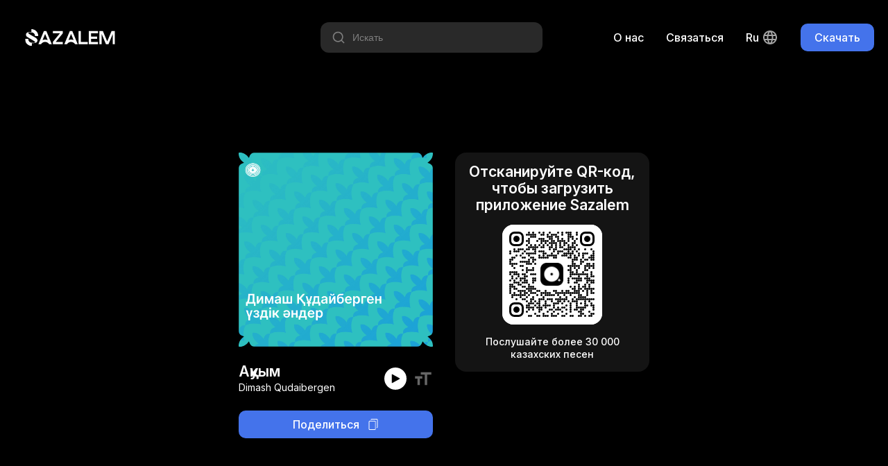

--- FILE ---
content_type: text/html; charset=utf-8
request_url: https://sazalem.com/songs/dimashkudaibergen-akkuym
body_size: 4723
content:
<!doctype html><html data-n-head-ssr lang="ru-RU" data-n-head="%7B%22lang%22:%7B%22ssr%22:%22ru-RU%22%7D%7D"><head ><meta data-n-head="ssr" charset="utf-8"><meta data-n-head="ssr" name="viewport" content="width=device-width, initial-scale=1"><meta data-n-head="ssr" name="format-detection" content="telephone=no"><meta data-n-head="ssr" data-hid="robots" name="robots" content="index, follow"><meta data-n-head="ssr" data-hid="language" name="lasgnguage" content="Kazakh"><meta data-n-head="ssr" data-hid="revisit-after" name="revisit-after" content="10 days"><meta data-n-head="ssr" data-hid="og:type" property="og:type" content="website"><meta data-n-head="ssr" data-hid="twitter:card" name="twitter:card" content="summary_large_image"><meta data-n-head="ssr" data-hid="apple-mobile-web-app-status-bar-style" name="apple-mobile-web-app-status-bar-style" content="default"><meta data-n-head="ssr" data-hid="charset" charset="utf-8"><meta data-n-head="ssr" data-hid="mobile-web-app-capable" name="mobile-web-app-capable" content="yes"><meta data-n-head="ssr" data-hid="apple-mobile-web-app-title" name="apple-mobile-web-app-title" content="Sazalem"><meta data-n-head="ssr" data-hid="theme-color" name="theme-color" content="#4473EB"><meta data-n-head="ssr" data-hid="og:site_name" name="og:site_name" property="og:site_name" content="Sazalem"><meta data-n-head="ssr" data-hid="i18n-og" property="og:locale" content="ru_RU"><meta data-n-head="ssr" data-hid="i18n-og-alt-en" property="og:locale:alternate" content="en"><meta data-n-head="ssr" data-hid="i18n-og-alt-kk-KK" property="og:locale:alternate" content="kk_KK"><meta data-n-head="ssr" data-hid="title" name="title" content="Аккуым - Димаш Кудайберген"><meta data-n-head="ssr" data-hid="description" name="description" content="Бесплатное мобильное приложение с редкой музыкой, песнями, композициями"><meta data-n-head="ssr" data-hid="keywords" name="keywords" content=" казакша музыка, музыка для звонка скачать, күй терме скачать, музыка из тик тока, домбыра куй, казахская музыка, национальная музыка, слушать домбыра, яндекс музыка"><meta data-n-head="ssr" data-hid="og:url" property="og:url" content="https://sazalem.kz/songs/dimashkudaibergen-akkuym"><meta data-n-head="ssr" data-hid="og:title" property="og:title" content="Аккуым - Димаш Кудайберген"><meta data-n-head="ssr" data-hid="og:description" property="og:description" content="Бесплатное мобильное приложение с редкой музыкой, песнями, композициями"><meta data-n-head="ssr" data-hid="og:image" property="og:image" content="https://storage.sazalem.kz/images/51a0037c2b6f151ee877a70dcd12544afa38937fbef8c1798884fb0ca06cf0d3.jpg"><meta data-n-head="ssr" data-hid="twitter:url" name="twitter:url" content="https://sazalem.kz/songs/dimashkudaibergen-akkuym"><meta data-n-head="ssr" data-hid="twitter:title" name="twitter:title" content="Аккуым - Димаш Кудайберген"><meta data-n-head="ssr" data-hid="twitter:description" name="twitter:description" content="Бесплатное мобильное приложение с редкой музыкой, песнями, композициями"><meta data-n-head="ssr" data-hid="twitter:image" name="twitter:image" content="https://storage.sazalem.kz/images/51a0037c2b6f151ee877a70dcd12544afa38937fbef8c1798884fb0ca06cf0d3.jpg"><title>Аккуым - Димаш Кудайберген</title><link data-n-head="ssr" data-hid="rel-icon" rel="icon" type="image/x-icon" href="/favicon.ico"><link data-n-head="ssr" data-hid="shortcut-icon" rel="shortcut-icon" type="image/x-icon" href="/favicon.ico"><link data-n-head="ssr" data-hid="apple-touch-icon" rel="apple-touch-icon" type="image/x-icon" href="/favicon.ico"><link data-n-head="ssr" rel="manifest" href="/_nuxt/manifest.6f1c42bb.json" data-hid="manifest"><link data-n-head="ssr" data-hid="i18n-alt-en" rel="alternate" href="https://sazalem.kz/en/songs/dimashkudaibergen-akkuym" hreflang="en"><link data-n-head="ssr" data-hid="i18n-alt-ru" rel="alternate" href="https://sazalem.kz/songs/dimashkudaibergen-akkuym" hreflang="ru"><link data-n-head="ssr" data-hid="i18n-alt-ru-RU" rel="alternate" href="https://sazalem.kz/songs/dimashkudaibergen-akkuym" hreflang="ru-RU"><link data-n-head="ssr" data-hid="i18n-alt-kk" rel="alternate" href="https://sazalem.kz/kk/songs/dimashkudaibergen-akkuym" hreflang="kk"><link data-n-head="ssr" data-hid="i18n-alt-kk-KK" rel="alternate" href="https://sazalem.kz/kk/songs/dimashkudaibergen-akkuym" hreflang="kk-KK"><link data-n-head="ssr" data-hid="i18n-xd" rel="alternate" href="https://sazalem.kz/songs/dimashkudaibergen-akkuym" hreflang="x-default"><link data-n-head="ssr" data-hid="i18n-can" rel="canonical" href="https://sazalem.kz/songs/dimashkudaibergen-akkuym"><script data-n-head="ssr" src="https://www.googletagmanager.com/gtag/js?id=G-SRJ0L9JVFZ" async></script><script data-n-head="ssr" type="application/ld+json">{"@context":"https://schema.org","@type":"AudioObject","contentUrl":"https://storage.sazalem.kz/audio/c97afcc56ec13f15dbc4a0be05e7b5880428aa4edb0443d73a052c7942c84062.mp3","description":"Бесплатное мобильное приложение с редкой музыкой, песнями, композициями","encodingFormat":"audio/mpeg","name":"Аққуым","url":"https://sazalem.kz/songs/dimashkudaibergen-akkuym","image":"https://storage.sazalem.kz/images/51a0037c2b6f151ee877a70dcd12544afa38937fbef8c1798884fb0ca06cf0d3.jpg","author":{"@type":"Person","name":"Dіmash Qudaіbergen"},"keywords":"Akkuym, Аккуым, Аққуым, Dimash Qudaibergen, Димаш Кудайберген, Димаш Құдайберген"}</script><link rel="preload" href="/_nuxt/a4a96eb.js" as="script"><link rel="preload" href="/_nuxt/439dab4.js" as="script"><link rel="preload" href="/_nuxt/ffeb462.js" as="script"><link rel="preload" href="/_nuxt/fbc997f.js" as="script"><link rel="preload" href="/_nuxt/832269d.js" as="script"><link rel="preload" href="/_nuxt/e123467.js" as="script"><link rel="preload" href="/_nuxt/bfb47af.js" as="script"><link rel="preload" href="/_nuxt/049bb4f.js" as="script"><link rel="preload" href="/_nuxt/dcd0204.js" as="script"><link rel="preload" href="/_nuxt/1bcba74.js" as="script"><link rel="preload" href="/_nuxt/b539e3a.js" as="script"><link rel="preload" href="/_nuxt/d78c5ef.js" as="script"><link rel="preload" href="/_nuxt/b195445.js" as="script"><link rel="preload" href="/_nuxt/css/c173d89.css" as="style"><link rel="preload" href="/_nuxt/3a521f2.js" as="script"><link rel="preload" href="/_nuxt/css/82ae474.css" as="style"><link rel="preload" href="/_nuxt/59bd2ac.js" as="script"><link rel="preload" href="/_nuxt/css/7c50024.css" as="style"><link rel="preload" href="/_nuxt/096c5fd.js" as="script"><link rel="preload" href="/_nuxt/css/94bb457.css" as="style"><link rel="preload" href="/_nuxt/319eedc.js" as="script"><link rel="preload" href="/_nuxt/css/b79c92c.css" as="style"><link rel="preload" href="/_nuxt/6738e88.js" as="script"><link rel="preload" href="/_nuxt/css/adc2256.css" as="style"><link rel="preload" href="/_nuxt/8dc32c6.js" as="script"><link rel="preload" href="/_nuxt/css/e153c68.css" as="style"><link rel="preload" href="/_nuxt/a652e75.js" as="script"><link rel="preload" href="/_nuxt/css/a855eb0.css" as="style"><link rel="preload" href="/_nuxt/a6f0611.js" as="script"><link rel="preload" href="/_nuxt/css/dbdf6dd.css" as="style"><link rel="preload" href="/_nuxt/bd2d7b3.js" as="script"><link rel="preload" href="/_nuxt/css/6979c07.css" as="style"><link rel="preload" href="/_nuxt/8ca2b7c.js" as="script"><link rel="preload" href="/_nuxt/css/1bf0a4b.css" as="style"><link rel="preload" href="/_nuxt/124f75e.js" as="script"><link rel="preload" href="/_nuxt/css/3ce6da6.css" as="style"><link rel="preload" href="/_nuxt/21025cb.js" as="script"><link rel="preload" href="/_nuxt/css/3720bb8.css" as="style"><link rel="preload" href="/_nuxt/e9f8d89.js" as="script"><link rel="stylesheet" href="/_nuxt/css/c173d89.css"><link rel="stylesheet" href="/_nuxt/css/82ae474.css"><link rel="stylesheet" href="/_nuxt/css/7c50024.css"><link rel="stylesheet" href="/_nuxt/css/94bb457.css"><link rel="stylesheet" href="/_nuxt/css/b79c92c.css"><link rel="stylesheet" href="/_nuxt/css/adc2256.css"><link rel="stylesheet" href="/_nuxt/css/e153c68.css"><link rel="stylesheet" href="/_nuxt/css/a855eb0.css"><link rel="stylesheet" href="/_nuxt/css/dbdf6dd.css"><link rel="stylesheet" href="/_nuxt/css/6979c07.css"><link rel="stylesheet" href="/_nuxt/css/1bf0a4b.css"><link rel="stylesheet" href="/_nuxt/css/3ce6da6.css"><link rel="stylesheet" href="/_nuxt/css/3720bb8.css"></head><body ><div data-server-rendered="true" id="__nuxt"><!----><div id="__layout"><div class="default-layout"><div class="header container-fluid"><div class="header-container container"><a href="/" class="nuxt-link-active"><div class="logo-text-icon white-c-icon"></div></a> <div class="header-navigation"><div class="header-song-search-input"><div class="hss-input-holder"><div class="icon-20 search-icon white-c-icon"></div> <input type="text" placeholder="Искать" value="" class="hss-input"> <!----></div> <!----></div> <!----> <!----> <a href="/about-us" class="header-nav desktop-only c-point">
        О нас
      </a> <a href="https://wa.me/message/ARJRQML6P6YQA1" target="_blank" class="header-nav desktop-only c-point">
        Связаться
      </a> <div class="lang-switcher desktop-only"><div class="current-lang">
    ru
    <div class="lang-icon icon-24 white-c-icon ml4"></div></div> <!----></div> <div class="main-button header-desktop-btn"><div class="main-button-style main-button-simple main-button-style-size-small">
    Скачать
  </div></div> <div class="main-button header-mobile-btn"><div class="main-button-style main-button-simple main-button-style-size-small">
    Скачать
  </div></div></div></div></div> <div class="container-fluid"><div class="share-song-slug-page container-fluid"><div class="share-song-slug-page-container container"><div class="share-song-slig-page-inner"><div class="fd-colum"><div class="song-preview-box"><div class="album-image album-mask" style="background-image:url('https://storage.sazalem.kz/images/51a0037c2b6f151ee877a70dcd12544afa38937fbef8c1798884fb0ca06cf0d3.jpg');"></div> <!----> <div class="song-preview-info mt24"><div class="song-preview-info-left"><div class="text-20 fw-600 tc-white">
        Аққуым
      </div> <div class="text-14 mt2 tc-white">
        Dіmash Qudaіbergen
      </div></div> <div class="song-preview-info-right"><div class="song-preview-control"><div class="play-icon icon-16 black-c-icon player-icon"></div></div> <div class="text-icon icon-28 ml10 c-point text-3-darkmode-c-icon"></div> <audio id="song-preview-track" controls="controls"><source src="https://storage.sazalem.kz/audio/c97afcc56ec13f15dbc4a0be05e7b5880428aa4edb0443d73a052c7942c84062.mp3" type="audio/mpeg"></audio></div></div></div> <div class="share-button mt24">
    Поделиться
    <div class="copy-icon icon-16 white-c-icon ml12"></div></div></div> <div class="share-song-info-box-mobile"><button class="open-download-button tc-white">
          Скачать приложение
        </button> <div class="text-14 mt12 tc-white">
          Послушайте более 30 000 казахских песен
        </div></div> <div class="share-song-info-box-desktop"><div class="text-20 fw-600 mb16 tc-white">
          Отсканируйте QR-код, чтобы загрузить приложение Sazalem
        </div> <div class="qr-code-container"><div id="qr-code-czyw1h" class="qr-canvas" style="height:144px;width:144px;min-height:144px;min-width:144px;"></div></div> <div class="text-14 fw-500 mt16 tc-white">
          Послушайте более 30 000 казахских песен
        </div></div></div></div></div></div> <div class="footer container-fluid"><div class="footer-container container"><div class="text-14 tc-text-2-darkmode">
      © 2026 Sazalem. Мотивированная команда людей, приверженных использованию новейших технологий в своей миссии по сбору и распространению богатого музыкального наследия Казахстана.
    </div> <div class="footer-navigation"><!----> <!----> <a href="/privacy-policy" class="footer-navigation-single">
        Политика конфиденциальности
      </a> <a href="/terms-of-service" class="footer-navigation-single">
        Условия обслуживания
      </a> <a href="https://wa.me/message/ARJRQML6P6YQA1" target="_blank" class="footer-navigation-single">
        Связаться
      </a> <a href="/about-us" class="footer-navigation-single">
        О нас
      </a> <div class="footer-navigation-single footer-mobile-lang-changer"><select id="languages" name="languages"><option value="en">
            en
          </option><option selected="selected" value="ru">
            ru
          </option><option value="kk">
            kk
          </option></select></div></div> <div class="footer-socials"><div class="twitter-icon icon-24 text-2-darkmode-c-icon mr16"></div> <div class="instagram-icon icon-24 text-2-darkmode-c-icon"></div></div></div></div></div></div></div><script>window.__NUXT__=(function(a,b,c,d,e){return {layout:"default",data:[{metaTitle:"Аккуым - Димаш Кудайберген",metaImage:d,asyncSongData:{id:205816,name:e,in_english:"Akkuym",in_russian:"Аккуым",in_kazakh:e,short_url:"https:\u002F\u002Fsazalem.page.link\u002F5Qjh",slug:"dimashkudaibergen-akkuym",artist:{id:760,name:"Dіmash Qudaіbergen",in_english:"Dimash Qudaibergen",in_russian:"Димаш Кудайберген",in_kazakh:"Димаш Құдайберген",keywords:"димаш, құдайберген, кудайберген, dimash, kudaibergen",status:"VERIFIED",slug:"dimash-qudaibergen"},author:{id:4991,name:c,in_english:c,in_russian:c,in_kazakh:c,status:"NEW"},image:{url:d},lyrics:[{id:228922,text:"Бақытыңды басқадан іздедің сен,\r\nАяулым, асылым.\r\nҮмітімді өзіңнен үзбедім мен,\r\nАңсадым, ғашығым.\r\nНеліктен махаббаттың гүлі солды,\r\nАйтылды жүрек жыры соңғы.\r\nҚарамадың бұрылып,\r\nМенен мәңгі түңіліп.\r\nКеткені ме пәк сезімдер суынып?!\r\n \r\n\r\n[Қайырмасы]\r\nАққуым, аяулым, арманым,\r\nАрайлаған таңдарым.\r\nНеліктен сен алдадың сезімдерді.\r\nЖанымды, әнімді арнадым,\r\nТүсіне сен алмадың\r\nМөлдір шықтың қалғанын көзімдегі.\r\n \r\n\r\nТағдырдың жазуына бар ма шара,\r\nҚош, менің - қымбаттым.\r\nЖүрегіңде жалын от қалмаса да,\r\nСоңғы рет тіл қаттым.\r\nБақытыңды тілеймін кетсең шалғай,\r\nЖүре алмаспын есіме алмай.\r\nҚатар ұшқан сыңарым,\r\nСөнді сезім - шырағы.\r\nӨзіңе арнап жазылған бұл әнім.\r\n \r\n[Қайырмасы]\r\nАққуым, аяулым, арманым,\r\nАрайлаған таңдарым.\r\nНеліктен сен алдадың сезімдерді.\r\nЖанымды, әнімді арнадым,\r\nТүсіне сен алмадың\r\nМөлдір шықтың қалғанын көзімдегі.\r\n\r\nАққуым, аяулым, арманым,\r\nАрайлаған таңдарым.\r\nНеліктен сен алдадың сезімдерді.\r\nЖанымды, әнімді арнадым,\r\nТүсіне сен алмадың\r\nМөлдір шықтың қалғанын көзімдегі.\r\n \r\nБақытты бол.\r\n\r\nArranged by Erlan Bekchurin \r\nLyrics Written by Oral Baisengir. \r\nComposer of Music: Aimurat Mazhikbayev"}],stream_link:"https:\u002F\u002Fstorage.sazalem.kz\u002Fstream\u002Fc97afcc56ec13f15dbc4a0be05e7b5880428aa4edb0443d73a052c7942c84062\u002F128k.m3u8",audio_link:"https:\u002F\u002Fstorage.sazalem.kz\u002Faudio\u002Fc97afcc56ec13f15dbc4a0be05e7b5880428aa4edb0443d73a052c7942c84062.mp3",youtube_link:"https:\u002F\u002Fyoutu.be\u002FlK46Lv1th_I"},metaKeywords:"Akkuym, Аккуым, Аққуым, Dimash Qudaibergen, Димаш Кудайберген, Димаш Құдайберген"}],fetch:{},error:b,state:{fairyTales:{fairyTalesList:[],activeFairyTale:b,settings:{isPlaying:a,playerOpened:a,repeat:a,shuffle:a},subscriptionEnabled:a,fallbackUrl:b},innerApp:{songsList:[],songsListLoading:a,activeSong:b,settings:{isPlaying:a,playerOpened:a,lyricsActive:a},subscriptionEnabled:a,fallbackUrl:b},i18n:{routeParams:{}}},serverRendered:true,routePath:"\u002Fsongs\u002Fdimashkudaibergen-akkuym",config:{_app:{basePath:"\u002F",assetsPath:"\u002F_nuxt\u002F",cdnURL:b}}}}(false,null,"О.Байсеңгір","https:\u002F\u002Fstorage.sazalem.kz\u002Fimages\u002F51a0037c2b6f151ee877a70dcd12544afa38937fbef8c1798884fb0ca06cf0d3.jpg","Аққуым"));</script><script src="/_nuxt/a4a96eb.js" defer></script><script src="/_nuxt/319eedc.js" defer></script><script src="/_nuxt/6738e88.js" defer></script><script src="/_nuxt/8dc32c6.js" defer></script><script src="/_nuxt/a652e75.js" defer></script><script src="/_nuxt/a6f0611.js" defer></script><script src="/_nuxt/bd2d7b3.js" defer></script><script src="/_nuxt/8ca2b7c.js" defer></script><script src="/_nuxt/124f75e.js" defer></script><script src="/_nuxt/21025cb.js" defer></script><script src="/_nuxt/e9f8d89.js" defer></script><script src="/_nuxt/439dab4.js" defer></script><script src="/_nuxt/ffeb462.js" defer></script><script src="/_nuxt/fbc997f.js" defer></script><script src="/_nuxt/832269d.js" defer></script><script src="/_nuxt/e123467.js" defer></script><script src="/_nuxt/bfb47af.js" defer></script><script src="/_nuxt/049bb4f.js" defer></script><script src="/_nuxt/dcd0204.js" defer></script><script src="/_nuxt/1bcba74.js" defer></script><script src="/_nuxt/b539e3a.js" defer></script><script src="/_nuxt/d78c5ef.js" defer></script><script src="/_nuxt/b195445.js" defer></script><script src="/_nuxt/3a521f2.js" defer></script><script src="/_nuxt/59bd2ac.js" defer></script><script src="/_nuxt/096c5fd.js" defer></script></body></html>

--- FILE ---
content_type: text/css; charset=UTF-8
request_url: https://sazalem.com/_nuxt/css/b79c92c.css
body_size: 276
content:
.header-song-search-input{position:relative}.hss-input-holder{align-items:center;background:hsla(0,0%,100%,.16);border-radius:12px;box-sizing:border-box;display:flex;height:44px;padding:8px 16px;width:320px}.hss-input{background-color:transparent;border:none;color:var(--white);font-size:14px;font-weight:400;line-height:20px;margin-left:8px;outline:none;width:100%}.hss-input::-moz-placeholder{color:var(--text-3-darkmode);font-size:14px;font-weight:400;line-height:20px}.hss-input::placeholder{color:var(--text-3-darkmode);font-size:14px;font-weight:400;line-height:20px}.hss-list{-webkit-backdrop-filter:blur(40px);backdrop-filter:blur(40px);background:hsla(0,0%,100%,.16);border-radius:16px;box-shadow:0 8px 16px rgba(0,0,0,.08);flex-direction:column;left:0;max-width:384px;padding:16px;position:absolute;top:56px;transform:translate(-32px);width:384px;z-index:100}.hss-list,.hss-list-box{box-sizing:border-box;display:flex}.hss-list-box{align-items:center;cursor:pointer;padding:8px 0;-webkit-text-decoration:none;text-decoration:none;width:100%}.hss-list-box-image{align-items:center;background:hsla(0,0%,100%,.08);display:flex;height:48px;justify-content:center;margin-right:12px;width:48px}.hss-list-box-image .oyu-icon{background-color:var(--text-3-darkmode)}@media only screen and (max-width:768px){.header-song-search-input{display:none}}


--- FILE ---
content_type: application/javascript; charset=UTF-8
request_url: https://sazalem.com/_nuxt/b539e3a.js
body_size: 43202
content:
(window["webpackJsonp"] = window["webpackJsonp"] || []).push([[67],{

/***/ 133:
/***/ (function(module, exports, __webpack_require__) {

exports = module.exports = __webpack_require__(283);
exports.Stream = exports;
exports.Readable = exports;
exports.Writable = __webpack_require__(199);
exports.Duplex = __webpack_require__(94);
exports.Transform = __webpack_require__(287);
exports.PassThrough = __webpack_require__(455);


/***/ }),

/***/ 167:
/***/ (function(module, exports, __webpack_require__) {

/* WEBPACK VAR INJECTION */(function(global) {var ClientRequest = __webpack_require__(460)
var response = __webpack_require__(289)
var extend = __webpack_require__(462)
var statusCodes = __webpack_require__(463)
var url = __webpack_require__(95)

var http = exports

http.request = function (opts, cb) {
	if (typeof opts === 'string')
		opts = url.parse(opts)
	else
		opts = extend(opts)

	// Normally, the page is loaded from http or https, so not specifying a protocol
	// will result in a (valid) protocol-relative url. However, this won't work if
	// the protocol is something else, like 'file:'
	var defaultProtocol = global.location.protocol.search(/^https?:$/) === -1 ? 'http:' : ''

	var protocol = opts.protocol || defaultProtocol
	var host = opts.hostname || opts.host
	var port = opts.port
	var path = opts.path || '/'

	// Necessary for IPv6 addresses
	if (host && host.indexOf(':') !== -1)
		host = '[' + host + ']'

	// This may be a relative url. The browser should always be able to interpret it correctly.
	opts.url = (host ? (protocol + '//' + host) : '') + (port ? ':' + port : '') + path
	opts.method = (opts.method || 'GET').toUpperCase()
	opts.headers = opts.headers || {}

	// Also valid opts.auth, opts.mode

	var req = new ClientRequest(opts)
	if (cb)
		req.on('response', cb)
	return req
}

http.get = function get (opts, cb) {
	var req = http.request(opts, cb)
	req.end()
	return req
}

http.ClientRequest = ClientRequest
http.IncomingMessage = response.IncomingMessage

http.Agent = function () {}
http.Agent.defaultMaxSockets = 4

http.globalAgent = new http.Agent()

http.STATUS_CODES = statusCodes

http.METHODS = [
	'CHECKOUT',
	'CONNECT',
	'COPY',
	'DELETE',
	'GET',
	'HEAD',
	'LOCK',
	'M-SEARCH',
	'MERGE',
	'MKACTIVITY',
	'MKCOL',
	'MOVE',
	'NOTIFY',
	'OPTIONS',
	'PATCH',
	'POST',
	'PROPFIND',
	'PROPPATCH',
	'PURGE',
	'PUT',
	'REPORT',
	'SEARCH',
	'SUBSCRIBE',
	'TRACE',
	'UNLOCK',
	'UNSUBSCRIBE'
]
/* WEBPACK VAR INJECTION */}.call(this, __webpack_require__(21)))

/***/ }),

/***/ 198:
/***/ (function(module, exports, __webpack_require__) {

/* eslint-disable node/no-deprecated-api */
var buffer = __webpack_require__(64)
var Buffer = buffer.Buffer

// alternative to using Object.keys for old browsers
function copyProps (src, dst) {
  for (var key in src) {
    dst[key] = src[key]
  }
}
if (Buffer.from && Buffer.alloc && Buffer.allocUnsafe && Buffer.allocUnsafeSlow) {
  module.exports = buffer
} else {
  // Copy properties from require('buffer')
  copyProps(buffer, exports)
  exports.Buffer = SafeBuffer
}

function SafeBuffer (arg, encodingOrOffset, length) {
  return Buffer(arg, encodingOrOffset, length)
}

// Copy static methods from Buffer
copyProps(Buffer, SafeBuffer)

SafeBuffer.from = function (arg, encodingOrOffset, length) {
  if (typeof arg === 'number') {
    throw new TypeError('Argument must not be a number')
  }
  return Buffer(arg, encodingOrOffset, length)
}

SafeBuffer.alloc = function (size, fill, encoding) {
  if (typeof size !== 'number') {
    throw new TypeError('Argument must be a number')
  }
  var buf = Buffer(size)
  if (fill !== undefined) {
    if (typeof encoding === 'string') {
      buf.fill(fill, encoding)
    } else {
      buf.fill(fill)
    }
  } else {
    buf.fill(0)
  }
  return buf
}

SafeBuffer.allocUnsafe = function (size) {
  if (typeof size !== 'number') {
    throw new TypeError('Argument must be a number')
  }
  return Buffer(size)
}

SafeBuffer.allocUnsafeSlow = function (size) {
  if (typeof size !== 'number') {
    throw new TypeError('Argument must be a number')
  }
  return buffer.SlowBuffer(size)
}


/***/ }),

/***/ 199:
/***/ (function(module, exports, __webpack_require__) {

"use strict";
/* WEBPACK VAR INJECTION */(function(global) {// Copyright Joyent, Inc. and other Node contributors.
//
// Permission is hereby granted, free of charge, to any person obtaining a
// copy of this software and associated documentation files (the
// "Software"), to deal in the Software without restriction, including
// without limitation the rights to use, copy, modify, merge, publish,
// distribute, sublicense, and/or sell copies of the Software, and to permit
// persons to whom the Software is furnished to do so, subject to the
// following conditions:
//
// The above copyright notice and this permission notice shall be included
// in all copies or substantial portions of the Software.
//
// THE SOFTWARE IS PROVIDED "AS IS", WITHOUT WARRANTY OF ANY KIND, EXPRESS
// OR IMPLIED, INCLUDING BUT NOT LIMITED TO THE WARRANTIES OF
// MERCHANTABILITY, FITNESS FOR A PARTICULAR PURPOSE AND NONINFRINGEMENT. IN
// NO EVENT SHALL THE AUTHORS OR COPYRIGHT HOLDERS BE LIABLE FOR ANY CLAIM,
// DAMAGES OR OTHER LIABILITY, WHETHER IN AN ACTION OF CONTRACT, TORT OR
// OTHERWISE, ARISING FROM, OUT OF OR IN CONNECTION WITH THE SOFTWARE OR THE
// USE OR OTHER DEALINGS IN THE SOFTWARE.

// A bit simpler than readable streams.
// Implement an async ._write(chunk, encoding, cb), and it'll handle all
// the drain event emission and buffering.



/*<replacement>*/

var pna = __webpack_require__(162);
/*</replacement>*/

module.exports = Writable;

/* <replacement> */
function WriteReq(chunk, encoding, cb) {
  this.chunk = chunk;
  this.encoding = encoding;
  this.callback = cb;
  this.next = null;
}

// It seems a linked list but it is not
// there will be only 2 of these for each stream
function CorkedRequest(state) {
  var _this = this;

  this.next = null;
  this.entry = null;
  this.finish = function () {
    onCorkedFinish(_this, state);
  };
}
/* </replacement> */

/*<replacement>*/
var asyncWrite =  false ? undefined : pna.nextTick;
/*</replacement>*/

/*<replacement>*/
var Duplex;
/*</replacement>*/

Writable.WritableState = WritableState;

/*<replacement>*/
var util = Object.create(__webpack_require__(134));
util.inherits = __webpack_require__(76);
/*</replacement>*/

/*<replacement>*/
var internalUtil = {
  deprecate: __webpack_require__(453)
};
/*</replacement>*/

/*<replacement>*/
var Stream = __webpack_require__(284);
/*</replacement>*/

/*<replacement>*/

var Buffer = __webpack_require__(198).Buffer;
var OurUint8Array = (typeof global !== 'undefined' ? global : typeof window !== 'undefined' ? window : typeof self !== 'undefined' ? self : {}).Uint8Array || function () {};
function _uint8ArrayToBuffer(chunk) {
  return Buffer.from(chunk);
}
function _isUint8Array(obj) {
  return Buffer.isBuffer(obj) || obj instanceof OurUint8Array;
}

/*</replacement>*/

var destroyImpl = __webpack_require__(285);

util.inherits(Writable, Stream);

function nop() {}

function WritableState(options, stream) {
  Duplex = Duplex || __webpack_require__(94);

  options = options || {};

  // Duplex streams are both readable and writable, but share
  // the same options object.
  // However, some cases require setting options to different
  // values for the readable and the writable sides of the duplex stream.
  // These options can be provided separately as readableXXX and writableXXX.
  var isDuplex = stream instanceof Duplex;

  // object stream flag to indicate whether or not this stream
  // contains buffers or objects.
  this.objectMode = !!options.objectMode;

  if (isDuplex) this.objectMode = this.objectMode || !!options.writableObjectMode;

  // the point at which write() starts returning false
  // Note: 0 is a valid value, means that we always return false if
  // the entire buffer is not flushed immediately on write()
  var hwm = options.highWaterMark;
  var writableHwm = options.writableHighWaterMark;
  var defaultHwm = this.objectMode ? 16 : 16 * 1024;

  if (hwm || hwm === 0) this.highWaterMark = hwm;else if (isDuplex && (writableHwm || writableHwm === 0)) this.highWaterMark = writableHwm;else this.highWaterMark = defaultHwm;

  // cast to ints.
  this.highWaterMark = Math.floor(this.highWaterMark);

  // if _final has been called
  this.finalCalled = false;

  // drain event flag.
  this.needDrain = false;
  // at the start of calling end()
  this.ending = false;
  // when end() has been called, and returned
  this.ended = false;
  // when 'finish' is emitted
  this.finished = false;

  // has it been destroyed
  this.destroyed = false;

  // should we decode strings into buffers before passing to _write?
  // this is here so that some node-core streams can optimize string
  // handling at a lower level.
  var noDecode = options.decodeStrings === false;
  this.decodeStrings = !noDecode;

  // Crypto is kind of old and crusty.  Historically, its default string
  // encoding is 'binary' so we have to make this configurable.
  // Everything else in the universe uses 'utf8', though.
  this.defaultEncoding = options.defaultEncoding || 'utf8';

  // not an actual buffer we keep track of, but a measurement
  // of how much we're waiting to get pushed to some underlying
  // socket or file.
  this.length = 0;

  // a flag to see when we're in the middle of a write.
  this.writing = false;

  // when true all writes will be buffered until .uncork() call
  this.corked = 0;

  // a flag to be able to tell if the onwrite cb is called immediately,
  // or on a later tick.  We set this to true at first, because any
  // actions that shouldn't happen until "later" should generally also
  // not happen before the first write call.
  this.sync = true;

  // a flag to know if we're processing previously buffered items, which
  // may call the _write() callback in the same tick, so that we don't
  // end up in an overlapped onwrite situation.
  this.bufferProcessing = false;

  // the callback that's passed to _write(chunk,cb)
  this.onwrite = function (er) {
    onwrite(stream, er);
  };

  // the callback that the user supplies to write(chunk,encoding,cb)
  this.writecb = null;

  // the amount that is being written when _write is called.
  this.writelen = 0;

  this.bufferedRequest = null;
  this.lastBufferedRequest = null;

  // number of pending user-supplied write callbacks
  // this must be 0 before 'finish' can be emitted
  this.pendingcb = 0;

  // emit prefinish if the only thing we're waiting for is _write cbs
  // This is relevant for synchronous Transform streams
  this.prefinished = false;

  // True if the error was already emitted and should not be thrown again
  this.errorEmitted = false;

  // count buffered requests
  this.bufferedRequestCount = 0;

  // allocate the first CorkedRequest, there is always
  // one allocated and free to use, and we maintain at most two
  this.corkedRequestsFree = new CorkedRequest(this);
}

WritableState.prototype.getBuffer = function getBuffer() {
  var current = this.bufferedRequest;
  var out = [];
  while (current) {
    out.push(current);
    current = current.next;
  }
  return out;
};

(function () {
  try {
    Object.defineProperty(WritableState.prototype, 'buffer', {
      get: internalUtil.deprecate(function () {
        return this.getBuffer();
      }, '_writableState.buffer is deprecated. Use _writableState.getBuffer ' + 'instead.', 'DEP0003')
    });
  } catch (_) {}
})();

// Test _writableState for inheritance to account for Duplex streams,
// whose prototype chain only points to Readable.
var realHasInstance;
if (typeof Symbol === 'function' && Symbol.hasInstance && typeof Function.prototype[Symbol.hasInstance] === 'function') {
  realHasInstance = Function.prototype[Symbol.hasInstance];
  Object.defineProperty(Writable, Symbol.hasInstance, {
    value: function (object) {
      if (realHasInstance.call(this, object)) return true;
      if (this !== Writable) return false;

      return object && object._writableState instanceof WritableState;
    }
  });
} else {
  realHasInstance = function (object) {
    return object instanceof this;
  };
}

function Writable(options) {
  Duplex = Duplex || __webpack_require__(94);

  // Writable ctor is applied to Duplexes, too.
  // `realHasInstance` is necessary because using plain `instanceof`
  // would return false, as no `_writableState` property is attached.

  // Trying to use the custom `instanceof` for Writable here will also break the
  // Node.js LazyTransform implementation, which has a non-trivial getter for
  // `_writableState` that would lead to infinite recursion.
  if (!realHasInstance.call(Writable, this) && !(this instanceof Duplex)) {
    return new Writable(options);
  }

  this._writableState = new WritableState(options, this);

  // legacy.
  this.writable = true;

  if (options) {
    if (typeof options.write === 'function') this._write = options.write;

    if (typeof options.writev === 'function') this._writev = options.writev;

    if (typeof options.destroy === 'function') this._destroy = options.destroy;

    if (typeof options.final === 'function') this._final = options.final;
  }

  Stream.call(this);
}

// Otherwise people can pipe Writable streams, which is just wrong.
Writable.prototype.pipe = function () {
  this.emit('error', new Error('Cannot pipe, not readable'));
};

function writeAfterEnd(stream, cb) {
  var er = new Error('write after end');
  // TODO: defer error events consistently everywhere, not just the cb
  stream.emit('error', er);
  pna.nextTick(cb, er);
}

// Checks that a user-supplied chunk is valid, especially for the particular
// mode the stream is in. Currently this means that `null` is never accepted
// and undefined/non-string values are only allowed in object mode.
function validChunk(stream, state, chunk, cb) {
  var valid = true;
  var er = false;

  if (chunk === null) {
    er = new TypeError('May not write null values to stream');
  } else if (typeof chunk !== 'string' && chunk !== undefined && !state.objectMode) {
    er = new TypeError('Invalid non-string/buffer chunk');
  }
  if (er) {
    stream.emit('error', er);
    pna.nextTick(cb, er);
    valid = false;
  }
  return valid;
}

Writable.prototype.write = function (chunk, encoding, cb) {
  var state = this._writableState;
  var ret = false;
  var isBuf = !state.objectMode && _isUint8Array(chunk);

  if (isBuf && !Buffer.isBuffer(chunk)) {
    chunk = _uint8ArrayToBuffer(chunk);
  }

  if (typeof encoding === 'function') {
    cb = encoding;
    encoding = null;
  }

  if (isBuf) encoding = 'buffer';else if (!encoding) encoding = state.defaultEncoding;

  if (typeof cb !== 'function') cb = nop;

  if (state.ended) writeAfterEnd(this, cb);else if (isBuf || validChunk(this, state, chunk, cb)) {
    state.pendingcb++;
    ret = writeOrBuffer(this, state, isBuf, chunk, encoding, cb);
  }

  return ret;
};

Writable.prototype.cork = function () {
  var state = this._writableState;

  state.corked++;
};

Writable.prototype.uncork = function () {
  var state = this._writableState;

  if (state.corked) {
    state.corked--;

    if (!state.writing && !state.corked && !state.bufferProcessing && state.bufferedRequest) clearBuffer(this, state);
  }
};

Writable.prototype.setDefaultEncoding = function setDefaultEncoding(encoding) {
  // node::ParseEncoding() requires lower case.
  if (typeof encoding === 'string') encoding = encoding.toLowerCase();
  if (!(['hex', 'utf8', 'utf-8', 'ascii', 'binary', 'base64', 'ucs2', 'ucs-2', 'utf16le', 'utf-16le', 'raw'].indexOf((encoding + '').toLowerCase()) > -1)) throw new TypeError('Unknown encoding: ' + encoding);
  this._writableState.defaultEncoding = encoding;
  return this;
};

function decodeChunk(state, chunk, encoding) {
  if (!state.objectMode && state.decodeStrings !== false && typeof chunk === 'string') {
    chunk = Buffer.from(chunk, encoding);
  }
  return chunk;
}

Object.defineProperty(Writable.prototype, 'writableHighWaterMark', {
  // making it explicit this property is not enumerable
  // because otherwise some prototype manipulation in
  // userland will fail
  enumerable: false,
  get: function () {
    return this._writableState.highWaterMark;
  }
});

// if we're already writing something, then just put this
// in the queue, and wait our turn.  Otherwise, call _write
// If we return false, then we need a drain event, so set that flag.
function writeOrBuffer(stream, state, isBuf, chunk, encoding, cb) {
  if (!isBuf) {
    var newChunk = decodeChunk(state, chunk, encoding);
    if (chunk !== newChunk) {
      isBuf = true;
      encoding = 'buffer';
      chunk = newChunk;
    }
  }
  var len = state.objectMode ? 1 : chunk.length;

  state.length += len;

  var ret = state.length < state.highWaterMark;
  // we must ensure that previous needDrain will not be reset to false.
  if (!ret) state.needDrain = true;

  if (state.writing || state.corked) {
    var last = state.lastBufferedRequest;
    state.lastBufferedRequest = {
      chunk: chunk,
      encoding: encoding,
      isBuf: isBuf,
      callback: cb,
      next: null
    };
    if (last) {
      last.next = state.lastBufferedRequest;
    } else {
      state.bufferedRequest = state.lastBufferedRequest;
    }
    state.bufferedRequestCount += 1;
  } else {
    doWrite(stream, state, false, len, chunk, encoding, cb);
  }

  return ret;
}

function doWrite(stream, state, writev, len, chunk, encoding, cb) {
  state.writelen = len;
  state.writecb = cb;
  state.writing = true;
  state.sync = true;
  if (writev) stream._writev(chunk, state.onwrite);else stream._write(chunk, encoding, state.onwrite);
  state.sync = false;
}

function onwriteError(stream, state, sync, er, cb) {
  --state.pendingcb;

  if (sync) {
    // defer the callback if we are being called synchronously
    // to avoid piling up things on the stack
    pna.nextTick(cb, er);
    // this can emit finish, and it will always happen
    // after error
    pna.nextTick(finishMaybe, stream, state);
    stream._writableState.errorEmitted = true;
    stream.emit('error', er);
  } else {
    // the caller expect this to happen before if
    // it is async
    cb(er);
    stream._writableState.errorEmitted = true;
    stream.emit('error', er);
    // this can emit finish, but finish must
    // always follow error
    finishMaybe(stream, state);
  }
}

function onwriteStateUpdate(state) {
  state.writing = false;
  state.writecb = null;
  state.length -= state.writelen;
  state.writelen = 0;
}

function onwrite(stream, er) {
  var state = stream._writableState;
  var sync = state.sync;
  var cb = state.writecb;

  onwriteStateUpdate(state);

  if (er) onwriteError(stream, state, sync, er, cb);else {
    // Check if we're actually ready to finish, but don't emit yet
    var finished = needFinish(state);

    if (!finished && !state.corked && !state.bufferProcessing && state.bufferedRequest) {
      clearBuffer(stream, state);
    }

    if (sync) {
      /*<replacement>*/
      asyncWrite(afterWrite, stream, state, finished, cb);
      /*</replacement>*/
    } else {
      afterWrite(stream, state, finished, cb);
    }
  }
}

function afterWrite(stream, state, finished, cb) {
  if (!finished) onwriteDrain(stream, state);
  state.pendingcb--;
  cb();
  finishMaybe(stream, state);
}

// Must force callback to be called on nextTick, so that we don't
// emit 'drain' before the write() consumer gets the 'false' return
// value, and has a chance to attach a 'drain' listener.
function onwriteDrain(stream, state) {
  if (state.length === 0 && state.needDrain) {
    state.needDrain = false;
    stream.emit('drain');
  }
}

// if there's something in the buffer waiting, then process it
function clearBuffer(stream, state) {
  state.bufferProcessing = true;
  var entry = state.bufferedRequest;

  if (stream._writev && entry && entry.next) {
    // Fast case, write everything using _writev()
    var l = state.bufferedRequestCount;
    var buffer = new Array(l);
    var holder = state.corkedRequestsFree;
    holder.entry = entry;

    var count = 0;
    var allBuffers = true;
    while (entry) {
      buffer[count] = entry;
      if (!entry.isBuf) allBuffers = false;
      entry = entry.next;
      count += 1;
    }
    buffer.allBuffers = allBuffers;

    doWrite(stream, state, true, state.length, buffer, '', holder.finish);

    // doWrite is almost always async, defer these to save a bit of time
    // as the hot path ends with doWrite
    state.pendingcb++;
    state.lastBufferedRequest = null;
    if (holder.next) {
      state.corkedRequestsFree = holder.next;
      holder.next = null;
    } else {
      state.corkedRequestsFree = new CorkedRequest(state);
    }
    state.bufferedRequestCount = 0;
  } else {
    // Slow case, write chunks one-by-one
    while (entry) {
      var chunk = entry.chunk;
      var encoding = entry.encoding;
      var cb = entry.callback;
      var len = state.objectMode ? 1 : chunk.length;

      doWrite(stream, state, false, len, chunk, encoding, cb);
      entry = entry.next;
      state.bufferedRequestCount--;
      // if we didn't call the onwrite immediately, then
      // it means that we need to wait until it does.
      // also, that means that the chunk and cb are currently
      // being processed, so move the buffer counter past them.
      if (state.writing) {
        break;
      }
    }

    if (entry === null) state.lastBufferedRequest = null;
  }

  state.bufferedRequest = entry;
  state.bufferProcessing = false;
}

Writable.prototype._write = function (chunk, encoding, cb) {
  cb(new Error('_write() is not implemented'));
};

Writable.prototype._writev = null;

Writable.prototype.end = function (chunk, encoding, cb) {
  var state = this._writableState;

  if (typeof chunk === 'function') {
    cb = chunk;
    chunk = null;
    encoding = null;
  } else if (typeof encoding === 'function') {
    cb = encoding;
    encoding = null;
  }

  if (chunk !== null && chunk !== undefined) this.write(chunk, encoding);

  // .end() fully uncorks
  if (state.corked) {
    state.corked = 1;
    this.uncork();
  }

  // ignore unnecessary end() calls.
  if (!state.ending) endWritable(this, state, cb);
};

function needFinish(state) {
  return state.ending && state.length === 0 && state.bufferedRequest === null && !state.finished && !state.writing;
}
function callFinal(stream, state) {
  stream._final(function (err) {
    state.pendingcb--;
    if (err) {
      stream.emit('error', err);
    }
    state.prefinished = true;
    stream.emit('prefinish');
    finishMaybe(stream, state);
  });
}
function prefinish(stream, state) {
  if (!state.prefinished && !state.finalCalled) {
    if (typeof stream._final === 'function') {
      state.pendingcb++;
      state.finalCalled = true;
      pna.nextTick(callFinal, stream, state);
    } else {
      state.prefinished = true;
      stream.emit('prefinish');
    }
  }
}

function finishMaybe(stream, state) {
  var need = needFinish(state);
  if (need) {
    prefinish(stream, state);
    if (state.pendingcb === 0) {
      state.finished = true;
      stream.emit('finish');
    }
  }
  return need;
}

function endWritable(stream, state, cb) {
  state.ending = true;
  finishMaybe(stream, state);
  if (cb) {
    if (state.finished) pna.nextTick(cb);else stream.once('finish', cb);
  }
  state.ended = true;
  stream.writable = false;
}

function onCorkedFinish(corkReq, state, err) {
  var entry = corkReq.entry;
  corkReq.entry = null;
  while (entry) {
    var cb = entry.callback;
    state.pendingcb--;
    cb(err);
    entry = entry.next;
  }

  // reuse the free corkReq.
  state.corkedRequestsFree.next = corkReq;
}

Object.defineProperty(Writable.prototype, 'destroyed', {
  get: function () {
    if (this._writableState === undefined) {
      return false;
    }
    return this._writableState.destroyed;
  },
  set: function (value) {
    // we ignore the value if the stream
    // has not been initialized yet
    if (!this._writableState) {
      return;
    }

    // backward compatibility, the user is explicitly
    // managing destroyed
    this._writableState.destroyed = value;
  }
});

Writable.prototype.destroy = destroyImpl.destroy;
Writable.prototype._undestroy = destroyImpl.undestroy;
Writable.prototype._destroy = function (err, cb) {
  this.end();
  cb(err);
};
/* WEBPACK VAR INJECTION */}.call(this, __webpack_require__(21)))

/***/ }),

/***/ 202:
/***/ (function(module, exports, __webpack_require__) {

"use strict";


var replace = String.prototype.replace;
var percentTwenties = /%20/g;

var Format = {
    RFC1738: 'RFC1738',
    RFC3986: 'RFC3986'
};

module.exports = {
    'default': Format.RFC3986,
    formatters: {
        RFC1738: function (value) {
            return replace.call(value, percentTwenties, '+');
        },
        RFC3986: function (value) {
            return String(value);
        }
    },
    RFC1738: Format.RFC1738,
    RFC3986: Format.RFC3986
};


/***/ }),

/***/ 283:
/***/ (function(module, exports, __webpack_require__) {

"use strict";
/* WEBPACK VAR INJECTION */(function(global, process) {// Copyright Joyent, Inc. and other Node contributors.
//
// Permission is hereby granted, free of charge, to any person obtaining a
// copy of this software and associated documentation files (the
// "Software"), to deal in the Software without restriction, including
// without limitation the rights to use, copy, modify, merge, publish,
// distribute, sublicense, and/or sell copies of the Software, and to permit
// persons to whom the Software is furnished to do so, subject to the
// following conditions:
//
// The above copyright notice and this permission notice shall be included
// in all copies or substantial portions of the Software.
//
// THE SOFTWARE IS PROVIDED "AS IS", WITHOUT WARRANTY OF ANY KIND, EXPRESS
// OR IMPLIED, INCLUDING BUT NOT LIMITED TO THE WARRANTIES OF
// MERCHANTABILITY, FITNESS FOR A PARTICULAR PURPOSE AND NONINFRINGEMENT. IN
// NO EVENT SHALL THE AUTHORS OR COPYRIGHT HOLDERS BE LIABLE FOR ANY CLAIM,
// DAMAGES OR OTHER LIABILITY, WHETHER IN AN ACTION OF CONTRACT, TORT OR
// OTHERWISE, ARISING FROM, OUT OF OR IN CONNECTION WITH THE SOFTWARE OR THE
// USE OR OTHER DEALINGS IN THE SOFTWARE.



/*<replacement>*/

var pna = __webpack_require__(162);
/*</replacement>*/

module.exports = Readable;

/*<replacement>*/
var isArray = __webpack_require__(273);
/*</replacement>*/

/*<replacement>*/
var Duplex;
/*</replacement>*/

Readable.ReadableState = ReadableState;

/*<replacement>*/
var EE = __webpack_require__(197).EventEmitter;

var EElistenerCount = function (emitter, type) {
  return emitter.listeners(type).length;
};
/*</replacement>*/

/*<replacement>*/
var Stream = __webpack_require__(284);
/*</replacement>*/

/*<replacement>*/

var Buffer = __webpack_require__(198).Buffer;
var OurUint8Array = (typeof global !== 'undefined' ? global : typeof window !== 'undefined' ? window : typeof self !== 'undefined' ? self : {}).Uint8Array || function () {};
function _uint8ArrayToBuffer(chunk) {
  return Buffer.from(chunk);
}
function _isUint8Array(obj) {
  return Buffer.isBuffer(obj) || obj instanceof OurUint8Array;
}

/*</replacement>*/

/*<replacement>*/
var util = Object.create(__webpack_require__(134));
util.inherits = __webpack_require__(76);
/*</replacement>*/

/*<replacement>*/
var debugUtil = __webpack_require__(450);
var debug = void 0;
if (debugUtil && debugUtil.debuglog) {
  debug = debugUtil.debuglog('stream');
} else {
  debug = function () {};
}
/*</replacement>*/

var BufferList = __webpack_require__(451);
var destroyImpl = __webpack_require__(285);
var StringDecoder;

util.inherits(Readable, Stream);

var kProxyEvents = ['error', 'close', 'destroy', 'pause', 'resume'];

function prependListener(emitter, event, fn) {
  // Sadly this is not cacheable as some libraries bundle their own
  // event emitter implementation with them.
  if (typeof emitter.prependListener === 'function') return emitter.prependListener(event, fn);

  // This is a hack to make sure that our error handler is attached before any
  // userland ones.  NEVER DO THIS. This is here only because this code needs
  // to continue to work with older versions of Node.js that do not include
  // the prependListener() method. The goal is to eventually remove this hack.
  if (!emitter._events || !emitter._events[event]) emitter.on(event, fn);else if (isArray(emitter._events[event])) emitter._events[event].unshift(fn);else emitter._events[event] = [fn, emitter._events[event]];
}

function ReadableState(options, stream) {
  Duplex = Duplex || __webpack_require__(94);

  options = options || {};

  // Duplex streams are both readable and writable, but share
  // the same options object.
  // However, some cases require setting options to different
  // values for the readable and the writable sides of the duplex stream.
  // These options can be provided separately as readableXXX and writableXXX.
  var isDuplex = stream instanceof Duplex;

  // object stream flag. Used to make read(n) ignore n and to
  // make all the buffer merging and length checks go away
  this.objectMode = !!options.objectMode;

  if (isDuplex) this.objectMode = this.objectMode || !!options.readableObjectMode;

  // the point at which it stops calling _read() to fill the buffer
  // Note: 0 is a valid value, means "don't call _read preemptively ever"
  var hwm = options.highWaterMark;
  var readableHwm = options.readableHighWaterMark;
  var defaultHwm = this.objectMode ? 16 : 16 * 1024;

  if (hwm || hwm === 0) this.highWaterMark = hwm;else if (isDuplex && (readableHwm || readableHwm === 0)) this.highWaterMark = readableHwm;else this.highWaterMark = defaultHwm;

  // cast to ints.
  this.highWaterMark = Math.floor(this.highWaterMark);

  // A linked list is used to store data chunks instead of an array because the
  // linked list can remove elements from the beginning faster than
  // array.shift()
  this.buffer = new BufferList();
  this.length = 0;
  this.pipes = null;
  this.pipesCount = 0;
  this.flowing = null;
  this.ended = false;
  this.endEmitted = false;
  this.reading = false;

  // a flag to be able to tell if the event 'readable'/'data' is emitted
  // immediately, or on a later tick.  We set this to true at first, because
  // any actions that shouldn't happen until "later" should generally also
  // not happen before the first read call.
  this.sync = true;

  // whenever we return null, then we set a flag to say
  // that we're awaiting a 'readable' event emission.
  this.needReadable = false;
  this.emittedReadable = false;
  this.readableListening = false;
  this.resumeScheduled = false;

  // has it been destroyed
  this.destroyed = false;

  // Crypto is kind of old and crusty.  Historically, its default string
  // encoding is 'binary' so we have to make this configurable.
  // Everything else in the universe uses 'utf8', though.
  this.defaultEncoding = options.defaultEncoding || 'utf8';

  // the number of writers that are awaiting a drain event in .pipe()s
  this.awaitDrain = 0;

  // if true, a maybeReadMore has been scheduled
  this.readingMore = false;

  this.decoder = null;
  this.encoding = null;
  if (options.encoding) {
    if (!StringDecoder) StringDecoder = __webpack_require__(286).StringDecoder;
    this.decoder = new StringDecoder(options.encoding);
    this.encoding = options.encoding;
  }
}

function Readable(options) {
  Duplex = Duplex || __webpack_require__(94);

  if (!(this instanceof Readable)) return new Readable(options);

  this._readableState = new ReadableState(options, this);

  // legacy
  this.readable = true;

  if (options) {
    if (typeof options.read === 'function') this._read = options.read;

    if (typeof options.destroy === 'function') this._destroy = options.destroy;
  }

  Stream.call(this);
}

Object.defineProperty(Readable.prototype, 'destroyed', {
  get: function () {
    if (this._readableState === undefined) {
      return false;
    }
    return this._readableState.destroyed;
  },
  set: function (value) {
    // we ignore the value if the stream
    // has not been initialized yet
    if (!this._readableState) {
      return;
    }

    // backward compatibility, the user is explicitly
    // managing destroyed
    this._readableState.destroyed = value;
  }
});

Readable.prototype.destroy = destroyImpl.destroy;
Readable.prototype._undestroy = destroyImpl.undestroy;
Readable.prototype._destroy = function (err, cb) {
  this.push(null);
  cb(err);
};

// Manually shove something into the read() buffer.
// This returns true if the highWaterMark has not been hit yet,
// similar to how Writable.write() returns true if you should
// write() some more.
Readable.prototype.push = function (chunk, encoding) {
  var state = this._readableState;
  var skipChunkCheck;

  if (!state.objectMode) {
    if (typeof chunk === 'string') {
      encoding = encoding || state.defaultEncoding;
      if (encoding !== state.encoding) {
        chunk = Buffer.from(chunk, encoding);
        encoding = '';
      }
      skipChunkCheck = true;
    }
  } else {
    skipChunkCheck = true;
  }

  return readableAddChunk(this, chunk, encoding, false, skipChunkCheck);
};

// Unshift should *always* be something directly out of read()
Readable.prototype.unshift = function (chunk) {
  return readableAddChunk(this, chunk, null, true, false);
};

function readableAddChunk(stream, chunk, encoding, addToFront, skipChunkCheck) {
  var state = stream._readableState;
  if (chunk === null) {
    state.reading = false;
    onEofChunk(stream, state);
  } else {
    var er;
    if (!skipChunkCheck) er = chunkInvalid(state, chunk);
    if (er) {
      stream.emit('error', er);
    } else if (state.objectMode || chunk && chunk.length > 0) {
      if (typeof chunk !== 'string' && !state.objectMode && Object.getPrototypeOf(chunk) !== Buffer.prototype) {
        chunk = _uint8ArrayToBuffer(chunk);
      }

      if (addToFront) {
        if (state.endEmitted) stream.emit('error', new Error('stream.unshift() after end event'));else addChunk(stream, state, chunk, true);
      } else if (state.ended) {
        stream.emit('error', new Error('stream.push() after EOF'));
      } else {
        state.reading = false;
        if (state.decoder && !encoding) {
          chunk = state.decoder.write(chunk);
          if (state.objectMode || chunk.length !== 0) addChunk(stream, state, chunk, false);else maybeReadMore(stream, state);
        } else {
          addChunk(stream, state, chunk, false);
        }
      }
    } else if (!addToFront) {
      state.reading = false;
    }
  }

  return needMoreData(state);
}

function addChunk(stream, state, chunk, addToFront) {
  if (state.flowing && state.length === 0 && !state.sync) {
    stream.emit('data', chunk);
    stream.read(0);
  } else {
    // update the buffer info.
    state.length += state.objectMode ? 1 : chunk.length;
    if (addToFront) state.buffer.unshift(chunk);else state.buffer.push(chunk);

    if (state.needReadable) emitReadable(stream);
  }
  maybeReadMore(stream, state);
}

function chunkInvalid(state, chunk) {
  var er;
  if (!_isUint8Array(chunk) && typeof chunk !== 'string' && chunk !== undefined && !state.objectMode) {
    er = new TypeError('Invalid non-string/buffer chunk');
  }
  return er;
}

// if it's past the high water mark, we can push in some more.
// Also, if we have no data yet, we can stand some
// more bytes.  This is to work around cases where hwm=0,
// such as the repl.  Also, if the push() triggered a
// readable event, and the user called read(largeNumber) such that
// needReadable was set, then we ought to push more, so that another
// 'readable' event will be triggered.
function needMoreData(state) {
  return !state.ended && (state.needReadable || state.length < state.highWaterMark || state.length === 0);
}

Readable.prototype.isPaused = function () {
  return this._readableState.flowing === false;
};

// backwards compatibility.
Readable.prototype.setEncoding = function (enc) {
  if (!StringDecoder) StringDecoder = __webpack_require__(286).StringDecoder;
  this._readableState.decoder = new StringDecoder(enc);
  this._readableState.encoding = enc;
  return this;
};

// Don't raise the hwm > 8MB
var MAX_HWM = 0x800000;
function computeNewHighWaterMark(n) {
  if (n >= MAX_HWM) {
    n = MAX_HWM;
  } else {
    // Get the next highest power of 2 to prevent increasing hwm excessively in
    // tiny amounts
    n--;
    n |= n >>> 1;
    n |= n >>> 2;
    n |= n >>> 4;
    n |= n >>> 8;
    n |= n >>> 16;
    n++;
  }
  return n;
}

// This function is designed to be inlinable, so please take care when making
// changes to the function body.
function howMuchToRead(n, state) {
  if (n <= 0 || state.length === 0 && state.ended) return 0;
  if (state.objectMode) return 1;
  if (n !== n) {
    // Only flow one buffer at a time
    if (state.flowing && state.length) return state.buffer.head.data.length;else return state.length;
  }
  // If we're asking for more than the current hwm, then raise the hwm.
  if (n > state.highWaterMark) state.highWaterMark = computeNewHighWaterMark(n);
  if (n <= state.length) return n;
  // Don't have enough
  if (!state.ended) {
    state.needReadable = true;
    return 0;
  }
  return state.length;
}

// you can override either this method, or the async _read(n) below.
Readable.prototype.read = function (n) {
  debug('read', n);
  n = parseInt(n, 10);
  var state = this._readableState;
  var nOrig = n;

  if (n !== 0) state.emittedReadable = false;

  // if we're doing read(0) to trigger a readable event, but we
  // already have a bunch of data in the buffer, then just trigger
  // the 'readable' event and move on.
  if (n === 0 && state.needReadable && (state.length >= state.highWaterMark || state.ended)) {
    debug('read: emitReadable', state.length, state.ended);
    if (state.length === 0 && state.ended) endReadable(this);else emitReadable(this);
    return null;
  }

  n = howMuchToRead(n, state);

  // if we've ended, and we're now clear, then finish it up.
  if (n === 0 && state.ended) {
    if (state.length === 0) endReadable(this);
    return null;
  }

  // All the actual chunk generation logic needs to be
  // *below* the call to _read.  The reason is that in certain
  // synthetic stream cases, such as passthrough streams, _read
  // may be a completely synchronous operation which may change
  // the state of the read buffer, providing enough data when
  // before there was *not* enough.
  //
  // So, the steps are:
  // 1. Figure out what the state of things will be after we do
  // a read from the buffer.
  //
  // 2. If that resulting state will trigger a _read, then call _read.
  // Note that this may be asynchronous, or synchronous.  Yes, it is
  // deeply ugly to write APIs this way, but that still doesn't mean
  // that the Readable class should behave improperly, as streams are
  // designed to be sync/async agnostic.
  // Take note if the _read call is sync or async (ie, if the read call
  // has returned yet), so that we know whether or not it's safe to emit
  // 'readable' etc.
  //
  // 3. Actually pull the requested chunks out of the buffer and return.

  // if we need a readable event, then we need to do some reading.
  var doRead = state.needReadable;
  debug('need readable', doRead);

  // if we currently have less than the highWaterMark, then also read some
  if (state.length === 0 || state.length - n < state.highWaterMark) {
    doRead = true;
    debug('length less than watermark', doRead);
  }

  // however, if we've ended, then there's no point, and if we're already
  // reading, then it's unnecessary.
  if (state.ended || state.reading) {
    doRead = false;
    debug('reading or ended', doRead);
  } else if (doRead) {
    debug('do read');
    state.reading = true;
    state.sync = true;
    // if the length is currently zero, then we *need* a readable event.
    if (state.length === 0) state.needReadable = true;
    // call internal read method
    this._read(state.highWaterMark);
    state.sync = false;
    // If _read pushed data synchronously, then `reading` will be false,
    // and we need to re-evaluate how much data we can return to the user.
    if (!state.reading) n = howMuchToRead(nOrig, state);
  }

  var ret;
  if (n > 0) ret = fromList(n, state);else ret = null;

  if (ret === null) {
    state.needReadable = true;
    n = 0;
  } else {
    state.length -= n;
  }

  if (state.length === 0) {
    // If we have nothing in the buffer, then we want to know
    // as soon as we *do* get something into the buffer.
    if (!state.ended) state.needReadable = true;

    // If we tried to read() past the EOF, then emit end on the next tick.
    if (nOrig !== n && state.ended) endReadable(this);
  }

  if (ret !== null) this.emit('data', ret);

  return ret;
};

function onEofChunk(stream, state) {
  if (state.ended) return;
  if (state.decoder) {
    var chunk = state.decoder.end();
    if (chunk && chunk.length) {
      state.buffer.push(chunk);
      state.length += state.objectMode ? 1 : chunk.length;
    }
  }
  state.ended = true;

  // emit 'readable' now to make sure it gets picked up.
  emitReadable(stream);
}

// Don't emit readable right away in sync mode, because this can trigger
// another read() call => stack overflow.  This way, it might trigger
// a nextTick recursion warning, but that's not so bad.
function emitReadable(stream) {
  var state = stream._readableState;
  state.needReadable = false;
  if (!state.emittedReadable) {
    debug('emitReadable', state.flowing);
    state.emittedReadable = true;
    if (state.sync) pna.nextTick(emitReadable_, stream);else emitReadable_(stream);
  }
}

function emitReadable_(stream) {
  debug('emit readable');
  stream.emit('readable');
  flow(stream);
}

// at this point, the user has presumably seen the 'readable' event,
// and called read() to consume some data.  that may have triggered
// in turn another _read(n) call, in which case reading = true if
// it's in progress.
// However, if we're not ended, or reading, and the length < hwm,
// then go ahead and try to read some more preemptively.
function maybeReadMore(stream, state) {
  if (!state.readingMore) {
    state.readingMore = true;
    pna.nextTick(maybeReadMore_, stream, state);
  }
}

function maybeReadMore_(stream, state) {
  var len = state.length;
  while (!state.reading && !state.flowing && !state.ended && state.length < state.highWaterMark) {
    debug('maybeReadMore read 0');
    stream.read(0);
    if (len === state.length)
      // didn't get any data, stop spinning.
      break;else len = state.length;
  }
  state.readingMore = false;
}

// abstract method.  to be overridden in specific implementation classes.
// call cb(er, data) where data is <= n in length.
// for virtual (non-string, non-buffer) streams, "length" is somewhat
// arbitrary, and perhaps not very meaningful.
Readable.prototype._read = function (n) {
  this.emit('error', new Error('_read() is not implemented'));
};

Readable.prototype.pipe = function (dest, pipeOpts) {
  var src = this;
  var state = this._readableState;

  switch (state.pipesCount) {
    case 0:
      state.pipes = dest;
      break;
    case 1:
      state.pipes = [state.pipes, dest];
      break;
    default:
      state.pipes.push(dest);
      break;
  }
  state.pipesCount += 1;
  debug('pipe count=%d opts=%j', state.pipesCount, pipeOpts);

  var doEnd = (!pipeOpts || pipeOpts.end !== false) && dest !== process.stdout && dest !== process.stderr;

  var endFn = doEnd ? onend : unpipe;
  if (state.endEmitted) pna.nextTick(endFn);else src.once('end', endFn);

  dest.on('unpipe', onunpipe);
  function onunpipe(readable, unpipeInfo) {
    debug('onunpipe');
    if (readable === src) {
      if (unpipeInfo && unpipeInfo.hasUnpiped === false) {
        unpipeInfo.hasUnpiped = true;
        cleanup();
      }
    }
  }

  function onend() {
    debug('onend');
    dest.end();
  }

  // when the dest drains, it reduces the awaitDrain counter
  // on the source.  This would be more elegant with a .once()
  // handler in flow(), but adding and removing repeatedly is
  // too slow.
  var ondrain = pipeOnDrain(src);
  dest.on('drain', ondrain);

  var cleanedUp = false;
  function cleanup() {
    debug('cleanup');
    // cleanup event handlers once the pipe is broken
    dest.removeListener('close', onclose);
    dest.removeListener('finish', onfinish);
    dest.removeListener('drain', ondrain);
    dest.removeListener('error', onerror);
    dest.removeListener('unpipe', onunpipe);
    src.removeListener('end', onend);
    src.removeListener('end', unpipe);
    src.removeListener('data', ondata);

    cleanedUp = true;

    // if the reader is waiting for a drain event from this
    // specific writer, then it would cause it to never start
    // flowing again.
    // So, if this is awaiting a drain, then we just call it now.
    // If we don't know, then assume that we are waiting for one.
    if (state.awaitDrain && (!dest._writableState || dest._writableState.needDrain)) ondrain();
  }

  // If the user pushes more data while we're writing to dest then we'll end up
  // in ondata again. However, we only want to increase awaitDrain once because
  // dest will only emit one 'drain' event for the multiple writes.
  // => Introduce a guard on increasing awaitDrain.
  var increasedAwaitDrain = false;
  src.on('data', ondata);
  function ondata(chunk) {
    debug('ondata');
    increasedAwaitDrain = false;
    var ret = dest.write(chunk);
    if (false === ret && !increasedAwaitDrain) {
      // If the user unpiped during `dest.write()`, it is possible
      // to get stuck in a permanently paused state if that write
      // also returned false.
      // => Check whether `dest` is still a piping destination.
      if ((state.pipesCount === 1 && state.pipes === dest || state.pipesCount > 1 && indexOf(state.pipes, dest) !== -1) && !cleanedUp) {
        debug('false write response, pause', state.awaitDrain);
        state.awaitDrain++;
        increasedAwaitDrain = true;
      }
      src.pause();
    }
  }

  // if the dest has an error, then stop piping into it.
  // however, don't suppress the throwing behavior for this.
  function onerror(er) {
    debug('onerror', er);
    unpipe();
    dest.removeListener('error', onerror);
    if (EElistenerCount(dest, 'error') === 0) dest.emit('error', er);
  }

  // Make sure our error handler is attached before userland ones.
  prependListener(dest, 'error', onerror);

  // Both close and finish should trigger unpipe, but only once.
  function onclose() {
    dest.removeListener('finish', onfinish);
    unpipe();
  }
  dest.once('close', onclose);
  function onfinish() {
    debug('onfinish');
    dest.removeListener('close', onclose);
    unpipe();
  }
  dest.once('finish', onfinish);

  function unpipe() {
    debug('unpipe');
    src.unpipe(dest);
  }

  // tell the dest that it's being piped to
  dest.emit('pipe', src);

  // start the flow if it hasn't been started already.
  if (!state.flowing) {
    debug('pipe resume');
    src.resume();
  }

  return dest;
};

function pipeOnDrain(src) {
  return function () {
    var state = src._readableState;
    debug('pipeOnDrain', state.awaitDrain);
    if (state.awaitDrain) state.awaitDrain--;
    if (state.awaitDrain === 0 && EElistenerCount(src, 'data')) {
      state.flowing = true;
      flow(src);
    }
  };
}

Readable.prototype.unpipe = function (dest) {
  var state = this._readableState;
  var unpipeInfo = { hasUnpiped: false };

  // if we're not piping anywhere, then do nothing.
  if (state.pipesCount === 0) return this;

  // just one destination.  most common case.
  if (state.pipesCount === 1) {
    // passed in one, but it's not the right one.
    if (dest && dest !== state.pipes) return this;

    if (!dest) dest = state.pipes;

    // got a match.
    state.pipes = null;
    state.pipesCount = 0;
    state.flowing = false;
    if (dest) dest.emit('unpipe', this, unpipeInfo);
    return this;
  }

  // slow case. multiple pipe destinations.

  if (!dest) {
    // remove all.
    var dests = state.pipes;
    var len = state.pipesCount;
    state.pipes = null;
    state.pipesCount = 0;
    state.flowing = false;

    for (var i = 0; i < len; i++) {
      dests[i].emit('unpipe', this, { hasUnpiped: false });
    }return this;
  }

  // try to find the right one.
  var index = indexOf(state.pipes, dest);
  if (index === -1) return this;

  state.pipes.splice(index, 1);
  state.pipesCount -= 1;
  if (state.pipesCount === 1) state.pipes = state.pipes[0];

  dest.emit('unpipe', this, unpipeInfo);

  return this;
};

// set up data events if they are asked for
// Ensure readable listeners eventually get something
Readable.prototype.on = function (ev, fn) {
  var res = Stream.prototype.on.call(this, ev, fn);

  if (ev === 'data') {
    // Start flowing on next tick if stream isn't explicitly paused
    if (this._readableState.flowing !== false) this.resume();
  } else if (ev === 'readable') {
    var state = this._readableState;
    if (!state.endEmitted && !state.readableListening) {
      state.readableListening = state.needReadable = true;
      state.emittedReadable = false;
      if (!state.reading) {
        pna.nextTick(nReadingNextTick, this);
      } else if (state.length) {
        emitReadable(this);
      }
    }
  }

  return res;
};
Readable.prototype.addListener = Readable.prototype.on;

function nReadingNextTick(self) {
  debug('readable nexttick read 0');
  self.read(0);
}

// pause() and resume() are remnants of the legacy readable stream API
// If the user uses them, then switch into old mode.
Readable.prototype.resume = function () {
  var state = this._readableState;
  if (!state.flowing) {
    debug('resume');
    state.flowing = true;
    resume(this, state);
  }
  return this;
};

function resume(stream, state) {
  if (!state.resumeScheduled) {
    state.resumeScheduled = true;
    pna.nextTick(resume_, stream, state);
  }
}

function resume_(stream, state) {
  if (!state.reading) {
    debug('resume read 0');
    stream.read(0);
  }

  state.resumeScheduled = false;
  state.awaitDrain = 0;
  stream.emit('resume');
  flow(stream);
  if (state.flowing && !state.reading) stream.read(0);
}

Readable.prototype.pause = function () {
  debug('call pause flowing=%j', this._readableState.flowing);
  if (false !== this._readableState.flowing) {
    debug('pause');
    this._readableState.flowing = false;
    this.emit('pause');
  }
  return this;
};

function flow(stream) {
  var state = stream._readableState;
  debug('flow', state.flowing);
  while (state.flowing && stream.read() !== null) {}
}

// wrap an old-style stream as the async data source.
// This is *not* part of the readable stream interface.
// It is an ugly unfortunate mess of history.
Readable.prototype.wrap = function (stream) {
  var _this = this;

  var state = this._readableState;
  var paused = false;

  stream.on('end', function () {
    debug('wrapped end');
    if (state.decoder && !state.ended) {
      var chunk = state.decoder.end();
      if (chunk && chunk.length) _this.push(chunk);
    }

    _this.push(null);
  });

  stream.on('data', function (chunk) {
    debug('wrapped data');
    if (state.decoder) chunk = state.decoder.write(chunk);

    // don't skip over falsy values in objectMode
    if (state.objectMode && (chunk === null || chunk === undefined)) return;else if (!state.objectMode && (!chunk || !chunk.length)) return;

    var ret = _this.push(chunk);
    if (!ret) {
      paused = true;
      stream.pause();
    }
  });

  // proxy all the other methods.
  // important when wrapping filters and duplexes.
  for (var i in stream) {
    if (this[i] === undefined && typeof stream[i] === 'function') {
      this[i] = function (method) {
        return function () {
          return stream[method].apply(stream, arguments);
        };
      }(i);
    }
  }

  // proxy certain important events.
  for (var n = 0; n < kProxyEvents.length; n++) {
    stream.on(kProxyEvents[n], this.emit.bind(this, kProxyEvents[n]));
  }

  // when we try to consume some more bytes, simply unpause the
  // underlying stream.
  this._read = function (n) {
    debug('wrapped _read', n);
    if (paused) {
      paused = false;
      stream.resume();
    }
  };

  return this;
};

Object.defineProperty(Readable.prototype, 'readableHighWaterMark', {
  // making it explicit this property is not enumerable
  // because otherwise some prototype manipulation in
  // userland will fail
  enumerable: false,
  get: function () {
    return this._readableState.highWaterMark;
  }
});

// exposed for testing purposes only.
Readable._fromList = fromList;

// Pluck off n bytes from an array of buffers.
// Length is the combined lengths of all the buffers in the list.
// This function is designed to be inlinable, so please take care when making
// changes to the function body.
function fromList(n, state) {
  // nothing buffered
  if (state.length === 0) return null;

  var ret;
  if (state.objectMode) ret = state.buffer.shift();else if (!n || n >= state.length) {
    // read it all, truncate the list
    if (state.decoder) ret = state.buffer.join('');else if (state.buffer.length === 1) ret = state.buffer.head.data;else ret = state.buffer.concat(state.length);
    state.buffer.clear();
  } else {
    // read part of list
    ret = fromListPartial(n, state.buffer, state.decoder);
  }

  return ret;
}

// Extracts only enough buffered data to satisfy the amount requested.
// This function is designed to be inlinable, so please take care when making
// changes to the function body.
function fromListPartial(n, list, hasStrings) {
  var ret;
  if (n < list.head.data.length) {
    // slice is the same for buffers and strings
    ret = list.head.data.slice(0, n);
    list.head.data = list.head.data.slice(n);
  } else if (n === list.head.data.length) {
    // first chunk is a perfect match
    ret = list.shift();
  } else {
    // result spans more than one buffer
    ret = hasStrings ? copyFromBufferString(n, list) : copyFromBuffer(n, list);
  }
  return ret;
}

// Copies a specified amount of characters from the list of buffered data
// chunks.
// This function is designed to be inlinable, so please take care when making
// changes to the function body.
function copyFromBufferString(n, list) {
  var p = list.head;
  var c = 1;
  var ret = p.data;
  n -= ret.length;
  while (p = p.next) {
    var str = p.data;
    var nb = n > str.length ? str.length : n;
    if (nb === str.length) ret += str;else ret += str.slice(0, n);
    n -= nb;
    if (n === 0) {
      if (nb === str.length) {
        ++c;
        if (p.next) list.head = p.next;else list.head = list.tail = null;
      } else {
        list.head = p;
        p.data = str.slice(nb);
      }
      break;
    }
    ++c;
  }
  list.length -= c;
  return ret;
}

// Copies a specified amount of bytes from the list of buffered data chunks.
// This function is designed to be inlinable, so please take care when making
// changes to the function body.
function copyFromBuffer(n, list) {
  var ret = Buffer.allocUnsafe(n);
  var p = list.head;
  var c = 1;
  p.data.copy(ret);
  n -= p.data.length;
  while (p = p.next) {
    var buf = p.data;
    var nb = n > buf.length ? buf.length : n;
    buf.copy(ret, ret.length - n, 0, nb);
    n -= nb;
    if (n === 0) {
      if (nb === buf.length) {
        ++c;
        if (p.next) list.head = p.next;else list.head = list.tail = null;
      } else {
        list.head = p;
        p.data = buf.slice(nb);
      }
      break;
    }
    ++c;
  }
  list.length -= c;
  return ret;
}

function endReadable(stream) {
  var state = stream._readableState;

  // If we get here before consuming all the bytes, then that is a
  // bug in node.  Should never happen.
  if (state.length > 0) throw new Error('"endReadable()" called on non-empty stream');

  if (!state.endEmitted) {
    state.ended = true;
    pna.nextTick(endReadableNT, state, stream);
  }
}

function endReadableNT(state, stream) {
  // Check that we didn't get one last unshift.
  if (!state.endEmitted && state.length === 0) {
    state.endEmitted = true;
    stream.readable = false;
    stream.emit('end');
  }
}

function indexOf(xs, x) {
  for (var i = 0, l = xs.length; i < l; i++) {
    if (xs[i] === x) return i;
  }
  return -1;
}
/* WEBPACK VAR INJECTION */}.call(this, __webpack_require__(21), __webpack_require__(63)))

/***/ }),

/***/ 284:
/***/ (function(module, exports, __webpack_require__) {

module.exports = __webpack_require__(197).EventEmitter;


/***/ }),

/***/ 285:
/***/ (function(module, exports, __webpack_require__) {

"use strict";


/*<replacement>*/

var pna = __webpack_require__(162);
/*</replacement>*/

// undocumented cb() API, needed for core, not for public API
function destroy(err, cb) {
  var _this = this;

  var readableDestroyed = this._readableState && this._readableState.destroyed;
  var writableDestroyed = this._writableState && this._writableState.destroyed;

  if (readableDestroyed || writableDestroyed) {
    if (cb) {
      cb(err);
    } else if (err) {
      if (!this._writableState) {
        pna.nextTick(emitErrorNT, this, err);
      } else if (!this._writableState.errorEmitted) {
        this._writableState.errorEmitted = true;
        pna.nextTick(emitErrorNT, this, err);
      }
    }

    return this;
  }

  // we set destroyed to true before firing error callbacks in order
  // to make it re-entrance safe in case destroy() is called within callbacks

  if (this._readableState) {
    this._readableState.destroyed = true;
  }

  // if this is a duplex stream mark the writable part as destroyed as well
  if (this._writableState) {
    this._writableState.destroyed = true;
  }

  this._destroy(err || null, function (err) {
    if (!cb && err) {
      if (!_this._writableState) {
        pna.nextTick(emitErrorNT, _this, err);
      } else if (!_this._writableState.errorEmitted) {
        _this._writableState.errorEmitted = true;
        pna.nextTick(emitErrorNT, _this, err);
      }
    } else if (cb) {
      cb(err);
    }
  });

  return this;
}

function undestroy() {
  if (this._readableState) {
    this._readableState.destroyed = false;
    this._readableState.reading = false;
    this._readableState.ended = false;
    this._readableState.endEmitted = false;
  }

  if (this._writableState) {
    this._writableState.destroyed = false;
    this._writableState.ended = false;
    this._writableState.ending = false;
    this._writableState.finalCalled = false;
    this._writableState.prefinished = false;
    this._writableState.finished = false;
    this._writableState.errorEmitted = false;
  }
}

function emitErrorNT(self, err) {
  self.emit('error', err);
}

module.exports = {
  destroy: destroy,
  undestroy: undestroy
};

/***/ }),

/***/ 286:
/***/ (function(module, exports, __webpack_require__) {

"use strict";
// Copyright Joyent, Inc. and other Node contributors.
//
// Permission is hereby granted, free of charge, to any person obtaining a
// copy of this software and associated documentation files (the
// "Software"), to deal in the Software without restriction, including
// without limitation the rights to use, copy, modify, merge, publish,
// distribute, sublicense, and/or sell copies of the Software, and to permit
// persons to whom the Software is furnished to do so, subject to the
// following conditions:
//
// The above copyright notice and this permission notice shall be included
// in all copies or substantial portions of the Software.
//
// THE SOFTWARE IS PROVIDED "AS IS", WITHOUT WARRANTY OF ANY KIND, EXPRESS
// OR IMPLIED, INCLUDING BUT NOT LIMITED TO THE WARRANTIES OF
// MERCHANTABILITY, FITNESS FOR A PARTICULAR PURPOSE AND NONINFRINGEMENT. IN
// NO EVENT SHALL THE AUTHORS OR COPYRIGHT HOLDERS BE LIABLE FOR ANY CLAIM,
// DAMAGES OR OTHER LIABILITY, WHETHER IN AN ACTION OF CONTRACT, TORT OR
// OTHERWISE, ARISING FROM, OUT OF OR IN CONNECTION WITH THE SOFTWARE OR THE
// USE OR OTHER DEALINGS IN THE SOFTWARE.



/*<replacement>*/

var Buffer = __webpack_require__(454).Buffer;
/*</replacement>*/

var isEncoding = Buffer.isEncoding || function (encoding) {
  encoding = '' + encoding;
  switch (encoding && encoding.toLowerCase()) {
    case 'hex':case 'utf8':case 'utf-8':case 'ascii':case 'binary':case 'base64':case 'ucs2':case 'ucs-2':case 'utf16le':case 'utf-16le':case 'raw':
      return true;
    default:
      return false;
  }
};

function _normalizeEncoding(enc) {
  if (!enc) return 'utf8';
  var retried;
  while (true) {
    switch (enc) {
      case 'utf8':
      case 'utf-8':
        return 'utf8';
      case 'ucs2':
      case 'ucs-2':
      case 'utf16le':
      case 'utf-16le':
        return 'utf16le';
      case 'latin1':
      case 'binary':
        return 'latin1';
      case 'base64':
      case 'ascii':
      case 'hex':
        return enc;
      default:
        if (retried) return; // undefined
        enc = ('' + enc).toLowerCase();
        retried = true;
    }
  }
};

// Do not cache `Buffer.isEncoding` when checking encoding names as some
// modules monkey-patch it to support additional encodings
function normalizeEncoding(enc) {
  var nenc = _normalizeEncoding(enc);
  if (typeof nenc !== 'string' && (Buffer.isEncoding === isEncoding || !isEncoding(enc))) throw new Error('Unknown encoding: ' + enc);
  return nenc || enc;
}

// StringDecoder provides an interface for efficiently splitting a series of
// buffers into a series of JS strings without breaking apart multi-byte
// characters.
exports.StringDecoder = StringDecoder;
function StringDecoder(encoding) {
  this.encoding = normalizeEncoding(encoding);
  var nb;
  switch (this.encoding) {
    case 'utf16le':
      this.text = utf16Text;
      this.end = utf16End;
      nb = 4;
      break;
    case 'utf8':
      this.fillLast = utf8FillLast;
      nb = 4;
      break;
    case 'base64':
      this.text = base64Text;
      this.end = base64End;
      nb = 3;
      break;
    default:
      this.write = simpleWrite;
      this.end = simpleEnd;
      return;
  }
  this.lastNeed = 0;
  this.lastTotal = 0;
  this.lastChar = Buffer.allocUnsafe(nb);
}

StringDecoder.prototype.write = function (buf) {
  if (buf.length === 0) return '';
  var r;
  var i;
  if (this.lastNeed) {
    r = this.fillLast(buf);
    if (r === undefined) return '';
    i = this.lastNeed;
    this.lastNeed = 0;
  } else {
    i = 0;
  }
  if (i < buf.length) return r ? r + this.text(buf, i) : this.text(buf, i);
  return r || '';
};

StringDecoder.prototype.end = utf8End;

// Returns only complete characters in a Buffer
StringDecoder.prototype.text = utf8Text;

// Attempts to complete a partial non-UTF-8 character using bytes from a Buffer
StringDecoder.prototype.fillLast = function (buf) {
  if (this.lastNeed <= buf.length) {
    buf.copy(this.lastChar, this.lastTotal - this.lastNeed, 0, this.lastNeed);
    return this.lastChar.toString(this.encoding, 0, this.lastTotal);
  }
  buf.copy(this.lastChar, this.lastTotal - this.lastNeed, 0, buf.length);
  this.lastNeed -= buf.length;
};

// Checks the type of a UTF-8 byte, whether it's ASCII, a leading byte, or a
// continuation byte. If an invalid byte is detected, -2 is returned.
function utf8CheckByte(byte) {
  if (byte <= 0x7F) return 0;else if (byte >> 5 === 0x06) return 2;else if (byte >> 4 === 0x0E) return 3;else if (byte >> 3 === 0x1E) return 4;
  return byte >> 6 === 0x02 ? -1 : -2;
}

// Checks at most 3 bytes at the end of a Buffer in order to detect an
// incomplete multi-byte UTF-8 character. The total number of bytes (2, 3, or 4)
// needed to complete the UTF-8 character (if applicable) are returned.
function utf8CheckIncomplete(self, buf, i) {
  var j = buf.length - 1;
  if (j < i) return 0;
  var nb = utf8CheckByte(buf[j]);
  if (nb >= 0) {
    if (nb > 0) self.lastNeed = nb - 1;
    return nb;
  }
  if (--j < i || nb === -2) return 0;
  nb = utf8CheckByte(buf[j]);
  if (nb >= 0) {
    if (nb > 0) self.lastNeed = nb - 2;
    return nb;
  }
  if (--j < i || nb === -2) return 0;
  nb = utf8CheckByte(buf[j]);
  if (nb >= 0) {
    if (nb > 0) {
      if (nb === 2) nb = 0;else self.lastNeed = nb - 3;
    }
    return nb;
  }
  return 0;
}

// Validates as many continuation bytes for a multi-byte UTF-8 character as
// needed or are available. If we see a non-continuation byte where we expect
// one, we "replace" the validated continuation bytes we've seen so far with
// a single UTF-8 replacement character ('\ufffd'), to match v8's UTF-8 decoding
// behavior. The continuation byte check is included three times in the case
// where all of the continuation bytes for a character exist in the same buffer.
// It is also done this way as a slight performance increase instead of using a
// loop.
function utf8CheckExtraBytes(self, buf, p) {
  if ((buf[0] & 0xC0) !== 0x80) {
    self.lastNeed = 0;
    return '\ufffd';
  }
  if (self.lastNeed > 1 && buf.length > 1) {
    if ((buf[1] & 0xC0) !== 0x80) {
      self.lastNeed = 1;
      return '\ufffd';
    }
    if (self.lastNeed > 2 && buf.length > 2) {
      if ((buf[2] & 0xC0) !== 0x80) {
        self.lastNeed = 2;
        return '\ufffd';
      }
    }
  }
}

// Attempts to complete a multi-byte UTF-8 character using bytes from a Buffer.
function utf8FillLast(buf) {
  var p = this.lastTotal - this.lastNeed;
  var r = utf8CheckExtraBytes(this, buf, p);
  if (r !== undefined) return r;
  if (this.lastNeed <= buf.length) {
    buf.copy(this.lastChar, p, 0, this.lastNeed);
    return this.lastChar.toString(this.encoding, 0, this.lastTotal);
  }
  buf.copy(this.lastChar, p, 0, buf.length);
  this.lastNeed -= buf.length;
}

// Returns all complete UTF-8 characters in a Buffer. If the Buffer ended on a
// partial character, the character's bytes are buffered until the required
// number of bytes are available.
function utf8Text(buf, i) {
  var total = utf8CheckIncomplete(this, buf, i);
  if (!this.lastNeed) return buf.toString('utf8', i);
  this.lastTotal = total;
  var end = buf.length - (total - this.lastNeed);
  buf.copy(this.lastChar, 0, end);
  return buf.toString('utf8', i, end);
}

// For UTF-8, a replacement character is added when ending on a partial
// character.
function utf8End(buf) {
  var r = buf && buf.length ? this.write(buf) : '';
  if (this.lastNeed) return r + '\ufffd';
  return r;
}

// UTF-16LE typically needs two bytes per character, but even if we have an even
// number of bytes available, we need to check if we end on a leading/high
// surrogate. In that case, we need to wait for the next two bytes in order to
// decode the last character properly.
function utf16Text(buf, i) {
  if ((buf.length - i) % 2 === 0) {
    var r = buf.toString('utf16le', i);
    if (r) {
      var c = r.charCodeAt(r.length - 1);
      if (c >= 0xD800 && c <= 0xDBFF) {
        this.lastNeed = 2;
        this.lastTotal = 4;
        this.lastChar[0] = buf[buf.length - 2];
        this.lastChar[1] = buf[buf.length - 1];
        return r.slice(0, -1);
      }
    }
    return r;
  }
  this.lastNeed = 1;
  this.lastTotal = 2;
  this.lastChar[0] = buf[buf.length - 1];
  return buf.toString('utf16le', i, buf.length - 1);
}

// For UTF-16LE we do not explicitly append special replacement characters if we
// end on a partial character, we simply let v8 handle that.
function utf16End(buf) {
  var r = buf && buf.length ? this.write(buf) : '';
  if (this.lastNeed) {
    var end = this.lastTotal - this.lastNeed;
    return r + this.lastChar.toString('utf16le', 0, end);
  }
  return r;
}

function base64Text(buf, i) {
  var n = (buf.length - i) % 3;
  if (n === 0) return buf.toString('base64', i);
  this.lastNeed = 3 - n;
  this.lastTotal = 3;
  if (n === 1) {
    this.lastChar[0] = buf[buf.length - 1];
  } else {
    this.lastChar[0] = buf[buf.length - 2];
    this.lastChar[1] = buf[buf.length - 1];
  }
  return buf.toString('base64', i, buf.length - n);
}

function base64End(buf) {
  var r = buf && buf.length ? this.write(buf) : '';
  if (this.lastNeed) return r + this.lastChar.toString('base64', 0, 3 - this.lastNeed);
  return r;
}

// Pass bytes on through for single-byte encodings (e.g. ascii, latin1, hex)
function simpleWrite(buf) {
  return buf.toString(this.encoding);
}

function simpleEnd(buf) {
  return buf && buf.length ? this.write(buf) : '';
}

/***/ }),

/***/ 287:
/***/ (function(module, exports, __webpack_require__) {

"use strict";
// Copyright Joyent, Inc. and other Node contributors.
//
// Permission is hereby granted, free of charge, to any person obtaining a
// copy of this software and associated documentation files (the
// "Software"), to deal in the Software without restriction, including
// without limitation the rights to use, copy, modify, merge, publish,
// distribute, sublicense, and/or sell copies of the Software, and to permit
// persons to whom the Software is furnished to do so, subject to the
// following conditions:
//
// The above copyright notice and this permission notice shall be included
// in all copies or substantial portions of the Software.
//
// THE SOFTWARE IS PROVIDED "AS IS", WITHOUT WARRANTY OF ANY KIND, EXPRESS
// OR IMPLIED, INCLUDING BUT NOT LIMITED TO THE WARRANTIES OF
// MERCHANTABILITY, FITNESS FOR A PARTICULAR PURPOSE AND NONINFRINGEMENT. IN
// NO EVENT SHALL THE AUTHORS OR COPYRIGHT HOLDERS BE LIABLE FOR ANY CLAIM,
// DAMAGES OR OTHER LIABILITY, WHETHER IN AN ACTION OF CONTRACT, TORT OR
// OTHERWISE, ARISING FROM, OUT OF OR IN CONNECTION WITH THE SOFTWARE OR THE
// USE OR OTHER DEALINGS IN THE SOFTWARE.

// a transform stream is a readable/writable stream where you do
// something with the data.  Sometimes it's called a "filter",
// but that's not a great name for it, since that implies a thing where
// some bits pass through, and others are simply ignored.  (That would
// be a valid example of a transform, of course.)
//
// While the output is causally related to the input, it's not a
// necessarily symmetric or synchronous transformation.  For example,
// a zlib stream might take multiple plain-text writes(), and then
// emit a single compressed chunk some time in the future.
//
// Here's how this works:
//
// The Transform stream has all the aspects of the readable and writable
// stream classes.  When you write(chunk), that calls _write(chunk,cb)
// internally, and returns false if there's a lot of pending writes
// buffered up.  When you call read(), that calls _read(n) until
// there's enough pending readable data buffered up.
//
// In a transform stream, the written data is placed in a buffer.  When
// _read(n) is called, it transforms the queued up data, calling the
// buffered _write cb's as it consumes chunks.  If consuming a single
// written chunk would result in multiple output chunks, then the first
// outputted bit calls the readcb, and subsequent chunks just go into
// the read buffer, and will cause it to emit 'readable' if necessary.
//
// This way, back-pressure is actually determined by the reading side,
// since _read has to be called to start processing a new chunk.  However,
// a pathological inflate type of transform can cause excessive buffering
// here.  For example, imagine a stream where every byte of input is
// interpreted as an integer from 0-255, and then results in that many
// bytes of output.  Writing the 4 bytes {ff,ff,ff,ff} would result in
// 1kb of data being output.  In this case, you could write a very small
// amount of input, and end up with a very large amount of output.  In
// such a pathological inflating mechanism, there'd be no way to tell
// the system to stop doing the transform.  A single 4MB write could
// cause the system to run out of memory.
//
// However, even in such a pathological case, only a single written chunk
// would be consumed, and then the rest would wait (un-transformed) until
// the results of the previous transformed chunk were consumed.



module.exports = Transform;

var Duplex = __webpack_require__(94);

/*<replacement>*/
var util = Object.create(__webpack_require__(134));
util.inherits = __webpack_require__(76);
/*</replacement>*/

util.inherits(Transform, Duplex);

function afterTransform(er, data) {
  var ts = this._transformState;
  ts.transforming = false;

  var cb = ts.writecb;

  if (!cb) {
    return this.emit('error', new Error('write callback called multiple times'));
  }

  ts.writechunk = null;
  ts.writecb = null;

  if (data != null) // single equals check for both `null` and `undefined`
    this.push(data);

  cb(er);

  var rs = this._readableState;
  rs.reading = false;
  if (rs.needReadable || rs.length < rs.highWaterMark) {
    this._read(rs.highWaterMark);
  }
}

function Transform(options) {
  if (!(this instanceof Transform)) return new Transform(options);

  Duplex.call(this, options);

  this._transformState = {
    afterTransform: afterTransform.bind(this),
    needTransform: false,
    transforming: false,
    writecb: null,
    writechunk: null,
    writeencoding: null
  };

  // start out asking for a readable event once data is transformed.
  this._readableState.needReadable = true;

  // we have implemented the _read method, and done the other things
  // that Readable wants before the first _read call, so unset the
  // sync guard flag.
  this._readableState.sync = false;

  if (options) {
    if (typeof options.transform === 'function') this._transform = options.transform;

    if (typeof options.flush === 'function') this._flush = options.flush;
  }

  // When the writable side finishes, then flush out anything remaining.
  this.on('prefinish', prefinish);
}

function prefinish() {
  var _this = this;

  if (typeof this._flush === 'function') {
    this._flush(function (er, data) {
      done(_this, er, data);
    });
  } else {
    done(this, null, null);
  }
}

Transform.prototype.push = function (chunk, encoding) {
  this._transformState.needTransform = false;
  return Duplex.prototype.push.call(this, chunk, encoding);
};

// This is the part where you do stuff!
// override this function in implementation classes.
// 'chunk' is an input chunk.
//
// Call `push(newChunk)` to pass along transformed output
// to the readable side.  You may call 'push' zero or more times.
//
// Call `cb(err)` when you are done with this chunk.  If you pass
// an error, then that'll put the hurt on the whole operation.  If you
// never call cb(), then you'll never get another chunk.
Transform.prototype._transform = function (chunk, encoding, cb) {
  throw new Error('_transform() is not implemented');
};

Transform.prototype._write = function (chunk, encoding, cb) {
  var ts = this._transformState;
  ts.writecb = cb;
  ts.writechunk = chunk;
  ts.writeencoding = encoding;
  if (!ts.transforming) {
    var rs = this._readableState;
    if (ts.needTransform || rs.needReadable || rs.length < rs.highWaterMark) this._read(rs.highWaterMark);
  }
};

// Doesn't matter what the args are here.
// _transform does all the work.
// That we got here means that the readable side wants more data.
Transform.prototype._read = function (n) {
  var ts = this._transformState;

  if (ts.writechunk !== null && ts.writecb && !ts.transforming) {
    ts.transforming = true;
    this._transform(ts.writechunk, ts.writeencoding, ts.afterTransform);
  } else {
    // mark that we need a transform, so that any data that comes in
    // will get processed, now that we've asked for it.
    ts.needTransform = true;
  }
};

Transform.prototype._destroy = function (err, cb) {
  var _this2 = this;

  Duplex.prototype._destroy.call(this, err, function (err2) {
    cb(err2);
    _this2.emit('close');
  });
};

function done(stream, er, data) {
  if (er) return stream.emit('error', er);

  if (data != null) // single equals check for both `null` and `undefined`
    stream.push(data);

  // if there's nothing in the write buffer, then that means
  // that nothing more will ever be provided
  if (stream._writableState.length) throw new Error('Calling transform done when ws.length != 0');

  if (stream._transformState.transforming) throw new Error('Calling transform done when still transforming');

  return stream.push(null);
}

/***/ }),

/***/ 288:
/***/ (function(module, exports, __webpack_require__) {

/* WEBPACK VAR INJECTION */(function(global) {exports.fetch = isFunction(global.fetch) && isFunction(global.ReadableStream)

exports.writableStream = isFunction(global.WritableStream)

exports.abortController = isFunction(global.AbortController)

exports.blobConstructor = false
try {
	new Blob([new ArrayBuffer(1)])
	exports.blobConstructor = true
} catch (e) {}

// The xhr request to example.com may violate some restrictive CSP configurations,
// so if we're running in a browser that supports `fetch`, avoid calling getXHR()
// and assume support for certain features below.
var xhr
function getXHR () {
	// Cache the xhr value
	if (xhr !== undefined) return xhr

	if (global.XMLHttpRequest) {
		xhr = new global.XMLHttpRequest()
		// If XDomainRequest is available (ie only, where xhr might not work
		// cross domain), use the page location. Otherwise use example.com
		// Note: this doesn't actually make an http request.
		try {
			xhr.open('GET', global.XDomainRequest ? '/' : 'https://example.com')
		} catch(e) {
			xhr = null
		}
	} else {
		// Service workers don't have XHR
		xhr = null
	}
	return xhr
}

function checkTypeSupport (type) {
	var xhr = getXHR()
	if (!xhr) return false
	try {
		xhr.responseType = type
		return xhr.responseType === type
	} catch (e) {}
	return false
}

// For some strange reason, Safari 7.0 reports typeof global.ArrayBuffer === 'object'.
// Safari 7.1 appears to have fixed this bug.
var haveArrayBuffer = typeof global.ArrayBuffer !== 'undefined'
var haveSlice = haveArrayBuffer && isFunction(global.ArrayBuffer.prototype.slice)

// If fetch is supported, then arraybuffer will be supported too. Skip calling
// checkTypeSupport(), since that calls getXHR().
exports.arraybuffer = exports.fetch || (haveArrayBuffer && checkTypeSupport('arraybuffer'))

// These next two tests unavoidably show warnings in Chrome. Since fetch will always
// be used if it's available, just return false for these to avoid the warnings.
exports.msstream = !exports.fetch && haveSlice && checkTypeSupport('ms-stream')
exports.mozchunkedarraybuffer = !exports.fetch && haveArrayBuffer &&
	checkTypeSupport('moz-chunked-arraybuffer')

// If fetch is supported, then overrideMimeType will be supported too. Skip calling
// getXHR().
exports.overrideMimeType = exports.fetch || (getXHR() ? isFunction(getXHR().overrideMimeType) : false)

exports.vbArray = isFunction(global.VBArray)

function isFunction (value) {
	return typeof value === 'function'
}

xhr = null // Help gc

/* WEBPACK VAR INJECTION */}.call(this, __webpack_require__(21)))

/***/ }),

/***/ 289:
/***/ (function(module, exports, __webpack_require__) {

/* WEBPACK VAR INJECTION */(function(process, Buffer, global) {var capability = __webpack_require__(288)
var inherits = __webpack_require__(76)
var stream = __webpack_require__(133)

var rStates = exports.readyStates = {
	UNSENT: 0,
	OPENED: 1,
	HEADERS_RECEIVED: 2,
	LOADING: 3,
	DONE: 4
}

var IncomingMessage = exports.IncomingMessage = function (xhr, response, mode, fetchTimer) {
	var self = this
	stream.Readable.call(self)

	self._mode = mode
	self.headers = {}
	self.rawHeaders = []
	self.trailers = {}
	self.rawTrailers = []

	// Fake the 'close' event, but only once 'end' fires
	self.on('end', function () {
		// The nextTick is necessary to prevent the 'request' module from causing an infinite loop
		process.nextTick(function () {
			self.emit('close')
		})
	})

	if (mode === 'fetch') {
		self._fetchResponse = response

		self.url = response.url
		self.statusCode = response.status
		self.statusMessage = response.statusText
		
		response.headers.forEach(function (header, key){
			self.headers[key.toLowerCase()] = header
			self.rawHeaders.push(key, header)
		})

		if (capability.writableStream) {
			var writable = new WritableStream({
				write: function (chunk) {
					return new Promise(function (resolve, reject) {
						if (self._destroyed) {
							reject()
						} else if(self.push(new Buffer(chunk))) {
							resolve()
						} else {
							self._resumeFetch = resolve
						}
					})
				},
				close: function () {
					global.clearTimeout(fetchTimer)
					if (!self._destroyed)
						self.push(null)
				},
				abort: function (err) {
					if (!self._destroyed)
						self.emit('error', err)
				}
			})

			try {
				response.body.pipeTo(writable).catch(function (err) {
					global.clearTimeout(fetchTimer)
					if (!self._destroyed)
						self.emit('error', err)
				})
				return
			} catch (e) {} // pipeTo method isn't defined. Can't find a better way to feature test this
		}
		// fallback for when writableStream or pipeTo aren't available
		var reader = response.body.getReader()
		function read () {
			reader.read().then(function (result) {
				if (self._destroyed)
					return
				if (result.done) {
					global.clearTimeout(fetchTimer)
					self.push(null)
					return
				}
				self.push(new Buffer(result.value))
				read()
			}).catch(function (err) {
				global.clearTimeout(fetchTimer)
				if (!self._destroyed)
					self.emit('error', err)
			})
		}
		read()
	} else {
		self._xhr = xhr
		self._pos = 0

		self.url = xhr.responseURL
		self.statusCode = xhr.status
		self.statusMessage = xhr.statusText
		var headers = xhr.getAllResponseHeaders().split(/\r?\n/)
		headers.forEach(function (header) {
			var matches = header.match(/^([^:]+):\s*(.*)/)
			if (matches) {
				var key = matches[1].toLowerCase()
				if (key === 'set-cookie') {
					if (self.headers[key] === undefined) {
						self.headers[key] = []
					}
					self.headers[key].push(matches[2])
				} else if (self.headers[key] !== undefined) {
					self.headers[key] += ', ' + matches[2]
				} else {
					self.headers[key] = matches[2]
				}
				self.rawHeaders.push(matches[1], matches[2])
			}
		})

		self._charset = 'x-user-defined'
		if (!capability.overrideMimeType) {
			var mimeType = self.rawHeaders['mime-type']
			if (mimeType) {
				var charsetMatch = mimeType.match(/;\s*charset=([^;])(;|$)/)
				if (charsetMatch) {
					self._charset = charsetMatch[1].toLowerCase()
				}
			}
			if (!self._charset)
				self._charset = 'utf-8' // best guess
		}
	}
}

inherits(IncomingMessage, stream.Readable)

IncomingMessage.prototype._read = function () {
	var self = this

	var resolve = self._resumeFetch
	if (resolve) {
		self._resumeFetch = null
		resolve()
	}
}

IncomingMessage.prototype._onXHRProgress = function () {
	var self = this

	var xhr = self._xhr

	var response = null
	switch (self._mode) {
		case 'text:vbarray': // For IE9
			if (xhr.readyState !== rStates.DONE)
				break
			try {
				// This fails in IE8
				response = new global.VBArray(xhr.responseBody).toArray()
			} catch (e) {}
			if (response !== null) {
				self.push(new Buffer(response))
				break
			}
			// Falls through in IE8	
		case 'text':
			try { // This will fail when readyState = 3 in IE9. Switch mode and wait for readyState = 4
				response = xhr.responseText
			} catch (e) {
				self._mode = 'text:vbarray'
				break
			}
			if (response.length > self._pos) {
				var newData = response.substr(self._pos)
				if (self._charset === 'x-user-defined') {
					var buffer = new Buffer(newData.length)
					for (var i = 0; i < newData.length; i++)
						buffer[i] = newData.charCodeAt(i) & 0xff

					self.push(buffer)
				} else {
					self.push(newData, self._charset)
				}
				self._pos = response.length
			}
			break
		case 'arraybuffer':
			if (xhr.readyState !== rStates.DONE || !xhr.response)
				break
			response = xhr.response
			self.push(new Buffer(new Uint8Array(response)))
			break
		case 'moz-chunked-arraybuffer': // take whole
			response = xhr.response
			if (xhr.readyState !== rStates.LOADING || !response)
				break
			self.push(new Buffer(new Uint8Array(response)))
			break
		case 'ms-stream':
			response = xhr.response
			if (xhr.readyState !== rStates.LOADING)
				break
			var reader = new global.MSStreamReader()
			reader.onprogress = function () {
				if (reader.result.byteLength > self._pos) {
					self.push(new Buffer(new Uint8Array(reader.result.slice(self._pos))))
					self._pos = reader.result.byteLength
				}
			}
			reader.onload = function () {
				self.push(null)
			}
			// reader.onerror = ??? // TODO: this
			reader.readAsArrayBuffer(response)
			break
	}

	// The ms-stream case handles end separately in reader.onload()
	if (self._xhr.readyState === rStates.DONE && self._mode !== 'ms-stream') {
		self.push(null)
	}
}

/* WEBPACK VAR INJECTION */}.call(this, __webpack_require__(63), __webpack_require__(64).Buffer, __webpack_require__(21)))

/***/ }),

/***/ 290:
/***/ (function(module, exports, __webpack_require__) {

"use strict";


var formats = __webpack_require__(202);

var has = Object.prototype.hasOwnProperty;
var isArray = Array.isArray;

var hexTable = (function () {
    var array = [];
    for (var i = 0; i < 256; ++i) {
        array.push('%' + ((i < 16 ? '0' : '') + i.toString(16)).toUpperCase());
    }

    return array;
}());

var compactQueue = function compactQueue(queue) {
    while (queue.length > 1) {
        var item = queue.pop();
        var obj = item.obj[item.prop];

        if (isArray(obj)) {
            var compacted = [];

            for (var j = 0; j < obj.length; ++j) {
                if (typeof obj[j] !== 'undefined') {
                    compacted.push(obj[j]);
                }
            }

            item.obj[item.prop] = compacted;
        }
    }
};

var arrayToObject = function arrayToObject(source, options) {
    var obj = options && options.plainObjects ? Object.create(null) : {};
    for (var i = 0; i < source.length; ++i) {
        if (typeof source[i] !== 'undefined') {
            obj[i] = source[i];
        }
    }

    return obj;
};

var merge = function merge(target, source, options) {
    /* eslint no-param-reassign: 0 */
    if (!source) {
        return target;
    }

    if (typeof source !== 'object') {
        if (isArray(target)) {
            target.push(source);
        } else if (target && typeof target === 'object') {
            if ((options && (options.plainObjects || options.allowPrototypes)) || !has.call(Object.prototype, source)) {
                target[source] = true;
            }
        } else {
            return [target, source];
        }

        return target;
    }

    if (!target || typeof target !== 'object') {
        return [target].concat(source);
    }

    var mergeTarget = target;
    if (isArray(target) && !isArray(source)) {
        mergeTarget = arrayToObject(target, options);
    }

    if (isArray(target) && isArray(source)) {
        source.forEach(function (item, i) {
            if (has.call(target, i)) {
                var targetItem = target[i];
                if (targetItem && typeof targetItem === 'object' && item && typeof item === 'object') {
                    target[i] = merge(targetItem, item, options);
                } else {
                    target.push(item);
                }
            } else {
                target[i] = item;
            }
        });
        return target;
    }

    return Object.keys(source).reduce(function (acc, key) {
        var value = source[key];

        if (has.call(acc, key)) {
            acc[key] = merge(acc[key], value, options);
        } else {
            acc[key] = value;
        }
        return acc;
    }, mergeTarget);
};

var assign = function assignSingleSource(target, source) {
    return Object.keys(source).reduce(function (acc, key) {
        acc[key] = source[key];
        return acc;
    }, target);
};

var decode = function (str, decoder, charset) {
    var strWithoutPlus = str.replace(/\+/g, ' ');
    if (charset === 'iso-8859-1') {
        // unescape never throws, no try...catch needed:
        return strWithoutPlus.replace(/%[0-9a-f]{2}/gi, unescape);
    }
    // utf-8
    try {
        return decodeURIComponent(strWithoutPlus);
    } catch (e) {
        return strWithoutPlus;
    }
};

var encode = function encode(str, defaultEncoder, charset, kind, format) {
    // This code was originally written by Brian White (mscdex) for the io.js core querystring library.
    // It has been adapted here for stricter adherence to RFC 3986
    if (str.length === 0) {
        return str;
    }

    var string = str;
    if (typeof str === 'symbol') {
        string = Symbol.prototype.toString.call(str);
    } else if (typeof str !== 'string') {
        string = String(str);
    }

    if (charset === 'iso-8859-1') {
        return escape(string).replace(/%u[0-9a-f]{4}/gi, function ($0) {
            return '%26%23' + parseInt($0.slice(2), 16) + '%3B';
        });
    }

    var out = '';
    for (var i = 0; i < string.length; ++i) {
        var c = string.charCodeAt(i);

        if (
            c === 0x2D // -
            || c === 0x2E // .
            || c === 0x5F // _
            || c === 0x7E // ~
            || (c >= 0x30 && c <= 0x39) // 0-9
            || (c >= 0x41 && c <= 0x5A) // a-z
            || (c >= 0x61 && c <= 0x7A) // A-Z
            || (format === formats.RFC1738 && (c === 0x28 || c === 0x29)) // ( )
        ) {
            out += string.charAt(i);
            continue;
        }

        if (c < 0x80) {
            out = out + hexTable[c];
            continue;
        }

        if (c < 0x800) {
            out = out + (hexTable[0xC0 | (c >> 6)] + hexTable[0x80 | (c & 0x3F)]);
            continue;
        }

        if (c < 0xD800 || c >= 0xE000) {
            out = out + (hexTable[0xE0 | (c >> 12)] + hexTable[0x80 | ((c >> 6) & 0x3F)] + hexTable[0x80 | (c & 0x3F)]);
            continue;
        }

        i += 1;
        c = 0x10000 + (((c & 0x3FF) << 10) | (string.charCodeAt(i) & 0x3FF));
        /* eslint operator-linebreak: [2, "before"] */
        out += hexTable[0xF0 | (c >> 18)]
            + hexTable[0x80 | ((c >> 12) & 0x3F)]
            + hexTable[0x80 | ((c >> 6) & 0x3F)]
            + hexTable[0x80 | (c & 0x3F)];
    }

    return out;
};

var compact = function compact(value) {
    var queue = [{ obj: { o: value }, prop: 'o' }];
    var refs = [];

    for (var i = 0; i < queue.length; ++i) {
        var item = queue[i];
        var obj = item.obj[item.prop];

        var keys = Object.keys(obj);
        for (var j = 0; j < keys.length; ++j) {
            var key = keys[j];
            var val = obj[key];
            if (typeof val === 'object' && val !== null && refs.indexOf(val) === -1) {
                queue.push({ obj: obj, prop: key });
                refs.push(val);
            }
        }
    }

    compactQueue(queue);

    return value;
};

var isRegExp = function isRegExp(obj) {
    return Object.prototype.toString.call(obj) === '[object RegExp]';
};

var isBuffer = function isBuffer(obj) {
    if (!obj || typeof obj !== 'object') {
        return false;
    }

    return !!(obj.constructor && obj.constructor.isBuffer && obj.constructor.isBuffer(obj));
};

var combine = function combine(a, b) {
    return [].concat(a, b);
};

var maybeMap = function maybeMap(val, fn) {
    if (isArray(val)) {
        var mapped = [];
        for (var i = 0; i < val.length; i += 1) {
            mapped.push(fn(val[i]));
        }
        return mapped;
    }
    return fn(val);
};

module.exports = {
    arrayToObject: arrayToObject,
    assign: assign,
    combine: combine,
    compact: compact,
    decode: decode,
    encode: encode,
    isBuffer: isBuffer,
    isRegExp: isRegExp,
    maybeMap: maybeMap,
    merge: merge
};


/***/ }),

/***/ 299:
/***/ (function(__webpack_module__, __webpack_exports__, __webpack_require__) {

"use strict";
/* harmony export (binding) */ __webpack_require__.d(__webpack_exports__, "a", function() { return e; });
function e(e,n){return n=n||{},new Promise(function(t,r){var s=new XMLHttpRequest,o=[],u={},a=function e(){return{ok:2==(s.status/100|0),statusText:s.statusText,status:s.status,url:s.responseURL,text:function(){return Promise.resolve(s.responseText)},json:function(){return Promise.resolve(s.responseText).then(JSON.parse)},blob:function(){return Promise.resolve(new Blob([s.response]))},clone:e,headers:{keys:function(){return o},entries:function(){return o.map(function(e){return[e,s.getResponseHeader(e)]})},get:function(e){return s.getResponseHeader(e)},has:function(e){return null!=s.getResponseHeader(e)}}}};for(var i in s.open(n.method||"get",e,!0),s.onload=function(){s.getAllResponseHeaders().toLowerCase().replace(/^(.+?):/gm,function(e,n){u[n]||o.push(u[n]=n)}),t(a())},s.onerror=r,s.withCredentials="include"==n.credentials,n.headers)s.setRequestHeader(i,n.headers[i]);s.send(n.body||null)})}
//# sourceMappingURL=unfetch.mjs.map


/***/ }),

/***/ 451:
/***/ (function(module, exports, __webpack_require__) {

"use strict";


function _classCallCheck(instance, Constructor) { if (!(instance instanceof Constructor)) { throw new TypeError("Cannot call a class as a function"); } }

var Buffer = __webpack_require__(198).Buffer;
var util = __webpack_require__(452);

function copyBuffer(src, target, offset) {
  src.copy(target, offset);
}

module.exports = function () {
  function BufferList() {
    _classCallCheck(this, BufferList);

    this.head = null;
    this.tail = null;
    this.length = 0;
  }

  BufferList.prototype.push = function push(v) {
    var entry = { data: v, next: null };
    if (this.length > 0) this.tail.next = entry;else this.head = entry;
    this.tail = entry;
    ++this.length;
  };

  BufferList.prototype.unshift = function unshift(v) {
    var entry = { data: v, next: this.head };
    if (this.length === 0) this.tail = entry;
    this.head = entry;
    ++this.length;
  };

  BufferList.prototype.shift = function shift() {
    if (this.length === 0) return;
    var ret = this.head.data;
    if (this.length === 1) this.head = this.tail = null;else this.head = this.head.next;
    --this.length;
    return ret;
  };

  BufferList.prototype.clear = function clear() {
    this.head = this.tail = null;
    this.length = 0;
  };

  BufferList.prototype.join = function join(s) {
    if (this.length === 0) return '';
    var p = this.head;
    var ret = '' + p.data;
    while (p = p.next) {
      ret += s + p.data;
    }return ret;
  };

  BufferList.prototype.concat = function concat(n) {
    if (this.length === 0) return Buffer.alloc(0);
    var ret = Buffer.allocUnsafe(n >>> 0);
    var p = this.head;
    var i = 0;
    while (p) {
      copyBuffer(p.data, ret, i);
      i += p.data.length;
      p = p.next;
    }
    return ret;
  };

  return BufferList;
}();

if (util && util.inspect && util.inspect.custom) {
  module.exports.prototype[util.inspect.custom] = function () {
    var obj = util.inspect({ length: this.length });
    return this.constructor.name + ' ' + obj;
  };
}

/***/ }),

/***/ 454:
/***/ (function(module, exports, __webpack_require__) {

/* eslint-disable node/no-deprecated-api */
var buffer = __webpack_require__(64)
var Buffer = buffer.Buffer

// alternative to using Object.keys for old browsers
function copyProps (src, dst) {
  for (var key in src) {
    dst[key] = src[key]
  }
}
if (Buffer.from && Buffer.alloc && Buffer.allocUnsafe && Buffer.allocUnsafeSlow) {
  module.exports = buffer
} else {
  // Copy properties from require('buffer')
  copyProps(buffer, exports)
  exports.Buffer = SafeBuffer
}

function SafeBuffer (arg, encodingOrOffset, length) {
  return Buffer(arg, encodingOrOffset, length)
}

// Copy static methods from Buffer
copyProps(Buffer, SafeBuffer)

SafeBuffer.from = function (arg, encodingOrOffset, length) {
  if (typeof arg === 'number') {
    throw new TypeError('Argument must not be a number')
  }
  return Buffer(arg, encodingOrOffset, length)
}

SafeBuffer.alloc = function (size, fill, encoding) {
  if (typeof size !== 'number') {
    throw new TypeError('Argument must be a number')
  }
  var buf = Buffer(size)
  if (fill !== undefined) {
    if (typeof encoding === 'string') {
      buf.fill(fill, encoding)
    } else {
      buf.fill(fill)
    }
  } else {
    buf.fill(0)
  }
  return buf
}

SafeBuffer.allocUnsafe = function (size) {
  if (typeof size !== 'number') {
    throw new TypeError('Argument must be a number')
  }
  return Buffer(size)
}

SafeBuffer.allocUnsafeSlow = function (size) {
  if (typeof size !== 'number') {
    throw new TypeError('Argument must be a number')
  }
  return buffer.SlowBuffer(size)
}


/***/ }),

/***/ 455:
/***/ (function(module, exports, __webpack_require__) {

"use strict";
// Copyright Joyent, Inc. and other Node contributors.
//
// Permission is hereby granted, free of charge, to any person obtaining a
// copy of this software and associated documentation files (the
// "Software"), to deal in the Software without restriction, including
// without limitation the rights to use, copy, modify, merge, publish,
// distribute, sublicense, and/or sell copies of the Software, and to permit
// persons to whom the Software is furnished to do so, subject to the
// following conditions:
//
// The above copyright notice and this permission notice shall be included
// in all copies or substantial portions of the Software.
//
// THE SOFTWARE IS PROVIDED "AS IS", WITHOUT WARRANTY OF ANY KIND, EXPRESS
// OR IMPLIED, INCLUDING BUT NOT LIMITED TO THE WARRANTIES OF
// MERCHANTABILITY, FITNESS FOR A PARTICULAR PURPOSE AND NONINFRINGEMENT. IN
// NO EVENT SHALL THE AUTHORS OR COPYRIGHT HOLDERS BE LIABLE FOR ANY CLAIM,
// DAMAGES OR OTHER LIABILITY, WHETHER IN AN ACTION OF CONTRACT, TORT OR
// OTHERWISE, ARISING FROM, OUT OF OR IN CONNECTION WITH THE SOFTWARE OR THE
// USE OR OTHER DEALINGS IN THE SOFTWARE.

// a passthrough stream.
// basically just the most minimal sort of Transform stream.
// Every written chunk gets output as-is.



module.exports = PassThrough;

var Transform = __webpack_require__(287);

/*<replacement>*/
var util = Object.create(__webpack_require__(134));
util.inherits = __webpack_require__(76);
/*</replacement>*/

util.inherits(PassThrough, Transform);

function PassThrough(options) {
  if (!(this instanceof PassThrough)) return new PassThrough(options);

  Transform.call(this, options);
}

PassThrough.prototype._transform = function (chunk, encoding, cb) {
  cb(null, chunk);
};

/***/ }),

/***/ 456:
/***/ (function(module, exports, __webpack_require__) {

module.exports = __webpack_require__(199);


/***/ }),

/***/ 457:
/***/ (function(module, exports, __webpack_require__) {

module.exports = __webpack_require__(94);


/***/ }),

/***/ 458:
/***/ (function(module, exports, __webpack_require__) {

module.exports = __webpack_require__(133).Transform


/***/ }),

/***/ 459:
/***/ (function(module, exports, __webpack_require__) {

module.exports = __webpack_require__(133).PassThrough


/***/ }),

/***/ 46:
/***/ (function(module, exports, __webpack_require__) {

// Copyright Joyent, Inc. and other Node contributors.
//
// Permission is hereby granted, free of charge, to any person obtaining a
// copy of this software and associated documentation files (the
// "Software"), to deal in the Software without restriction, including
// without limitation the rights to use, copy, modify, merge, publish,
// distribute, sublicense, and/or sell copies of the Software, and to permit
// persons to whom the Software is furnished to do so, subject to the
// following conditions:
//
// The above copyright notice and this permission notice shall be included
// in all copies or substantial portions of the Software.
//
// THE SOFTWARE IS PROVIDED "AS IS", WITHOUT WARRANTY OF ANY KIND, EXPRESS
// OR IMPLIED, INCLUDING BUT NOT LIMITED TO THE WARRANTIES OF
// MERCHANTABILITY, FITNESS FOR A PARTICULAR PURPOSE AND NONINFRINGEMENT. IN
// NO EVENT SHALL THE AUTHORS OR COPYRIGHT HOLDERS BE LIABLE FOR ANY CLAIM,
// DAMAGES OR OTHER LIABILITY, WHETHER IN AN ACTION OF CONTRACT, TORT OR
// OTHERWISE, ARISING FROM, OUT OF OR IN CONNECTION WITH THE SOFTWARE OR THE
// USE OR OTHER DEALINGS IN THE SOFTWARE.

module.exports = Stream;

var EE = __webpack_require__(197).EventEmitter;
var inherits = __webpack_require__(76);

inherits(Stream, EE);
Stream.Readable = __webpack_require__(133);
Stream.Writable = __webpack_require__(456);
Stream.Duplex = __webpack_require__(457);
Stream.Transform = __webpack_require__(458);
Stream.PassThrough = __webpack_require__(459);

// Backwards-compat with node 0.4.x
Stream.Stream = Stream;



// old-style streams.  Note that the pipe method (the only relevant
// part of this class) is overridden in the Readable class.

function Stream() {
  EE.call(this);
}

Stream.prototype.pipe = function(dest, options) {
  var source = this;

  function ondata(chunk) {
    if (dest.writable) {
      if (false === dest.write(chunk) && source.pause) {
        source.pause();
      }
    }
  }

  source.on('data', ondata);

  function ondrain() {
    if (source.readable && source.resume) {
      source.resume();
    }
  }

  dest.on('drain', ondrain);

  // If the 'end' option is not supplied, dest.end() will be called when
  // source gets the 'end' or 'close' events.  Only dest.end() once.
  if (!dest._isStdio && (!options || options.end !== false)) {
    source.on('end', onend);
    source.on('close', onclose);
  }

  var didOnEnd = false;
  function onend() {
    if (didOnEnd) return;
    didOnEnd = true;

    dest.end();
  }


  function onclose() {
    if (didOnEnd) return;
    didOnEnd = true;

    if (typeof dest.destroy === 'function') dest.destroy();
  }

  // don't leave dangling pipes when there are errors.
  function onerror(er) {
    cleanup();
    if (EE.listenerCount(this, 'error') === 0) {
      throw er; // Unhandled stream error in pipe.
    }
  }

  source.on('error', onerror);
  dest.on('error', onerror);

  // remove all the event listeners that were added.
  function cleanup() {
    source.removeListener('data', ondata);
    dest.removeListener('drain', ondrain);

    source.removeListener('end', onend);
    source.removeListener('close', onclose);

    source.removeListener('error', onerror);
    dest.removeListener('error', onerror);

    source.removeListener('end', cleanup);
    source.removeListener('close', cleanup);

    dest.removeListener('close', cleanup);
  }

  source.on('end', cleanup);
  source.on('close', cleanup);

  dest.on('close', cleanup);

  dest.emit('pipe', source);

  // Allow for unix-like usage: A.pipe(B).pipe(C)
  return dest;
};


/***/ }),

/***/ 460:
/***/ (function(module, exports, __webpack_require__) {

/* WEBPACK VAR INJECTION */(function(Buffer, global, process) {var capability = __webpack_require__(288)
var inherits = __webpack_require__(76)
var response = __webpack_require__(289)
var stream = __webpack_require__(133)
var toArrayBuffer = __webpack_require__(461)

var IncomingMessage = response.IncomingMessage
var rStates = response.readyStates

function decideMode (preferBinary, useFetch) {
	if (capability.fetch && useFetch) {
		return 'fetch'
	} else if (capability.mozchunkedarraybuffer) {
		return 'moz-chunked-arraybuffer'
	} else if (capability.msstream) {
		return 'ms-stream'
	} else if (capability.arraybuffer && preferBinary) {
		return 'arraybuffer'
	} else if (capability.vbArray && preferBinary) {
		return 'text:vbarray'
	} else {
		return 'text'
	}
}

var ClientRequest = module.exports = function (opts) {
	var self = this
	stream.Writable.call(self)

	self._opts = opts
	self._body = []
	self._headers = {}
	if (opts.auth)
		self.setHeader('Authorization', 'Basic ' + new Buffer(opts.auth).toString('base64'))
	Object.keys(opts.headers).forEach(function (name) {
		self.setHeader(name, opts.headers[name])
	})

	var preferBinary
	var useFetch = true
	if (opts.mode === 'disable-fetch' || ('requestTimeout' in opts && !capability.abortController)) {
		// If the use of XHR should be preferred. Not typically needed.
		useFetch = false
		preferBinary = true
	} else if (opts.mode === 'prefer-streaming') {
		// If streaming is a high priority but binary compatibility and
		// the accuracy of the 'content-type' header aren't
		preferBinary = false
	} else if (opts.mode === 'allow-wrong-content-type') {
		// If streaming is more important than preserving the 'content-type' header
		preferBinary = !capability.overrideMimeType
	} else if (!opts.mode || opts.mode === 'default' || opts.mode === 'prefer-fast') {
		// Use binary if text streaming may corrupt data or the content-type header, or for speed
		preferBinary = true
	} else {
		throw new Error('Invalid value for opts.mode')
	}
	self._mode = decideMode(preferBinary, useFetch)
	self._fetchTimer = null

	self.on('finish', function () {
		self._onFinish()
	})
}

inherits(ClientRequest, stream.Writable)

ClientRequest.prototype.setHeader = function (name, value) {
	var self = this
	var lowerName = name.toLowerCase()
	// This check is not necessary, but it prevents warnings from browsers about setting unsafe
	// headers. To be honest I'm not entirely sure hiding these warnings is a good thing, but
	// http-browserify did it, so I will too.
	if (unsafeHeaders.indexOf(lowerName) !== -1)
		return

	self._headers[lowerName] = {
		name: name,
		value: value
	}
}

ClientRequest.prototype.getHeader = function (name) {
	var header = this._headers[name.toLowerCase()]
	if (header)
		return header.value
	return null
}

ClientRequest.prototype.removeHeader = function (name) {
	var self = this
	delete self._headers[name.toLowerCase()]
}

ClientRequest.prototype._onFinish = function () {
	var self = this

	if (self._destroyed)
		return
	var opts = self._opts

	var headersObj = self._headers
	var body = null
	if (opts.method !== 'GET' && opts.method !== 'HEAD') {
		if (capability.arraybuffer) {
			body = toArrayBuffer(Buffer.concat(self._body))
		} else if (capability.blobConstructor) {
			body = new global.Blob(self._body.map(function (buffer) {
				return toArrayBuffer(buffer)
			}), {
				type: (headersObj['content-type'] || {}).value || ''
			})
		} else {
			// get utf8 string
			body = Buffer.concat(self._body).toString()
		}
	}

	// create flattened list of headers
	var headersList = []
	Object.keys(headersObj).forEach(function (keyName) {
		var name = headersObj[keyName].name
		var value = headersObj[keyName].value
		if (Array.isArray(value)) {
			value.forEach(function (v) {
				headersList.push([name, v])
			})
		} else {
			headersList.push([name, value])
		}
	})

	if (self._mode === 'fetch') {
		var signal = null
		var fetchTimer = null
		if (capability.abortController) {
			var controller = new AbortController()
			signal = controller.signal
			self._fetchAbortController = controller

			if ('requestTimeout' in opts && opts.requestTimeout !== 0) {
				self._fetchTimer = global.setTimeout(function () {
					self.emit('requestTimeout')
					if (self._fetchAbortController)
						self._fetchAbortController.abort()
				}, opts.requestTimeout)
			}
		}

		global.fetch(self._opts.url, {
			method: self._opts.method,
			headers: headersList,
			body: body || undefined,
			mode: 'cors',
			credentials: opts.withCredentials ? 'include' : 'same-origin',
			signal: signal
		}).then(function (response) {
			self._fetchResponse = response
			self._connect()
		}, function (reason) {
			global.clearTimeout(self._fetchTimer)
			if (!self._destroyed)
				self.emit('error', reason)
		})
	} else {
		var xhr = self._xhr = new global.XMLHttpRequest()
		try {
			xhr.open(self._opts.method, self._opts.url, true)
		} catch (err) {
			process.nextTick(function () {
				self.emit('error', err)
			})
			return
		}

		// Can't set responseType on really old browsers
		if ('responseType' in xhr)
			xhr.responseType = self._mode.split(':')[0]

		if ('withCredentials' in xhr)
			xhr.withCredentials = !!opts.withCredentials

		if (self._mode === 'text' && 'overrideMimeType' in xhr)
			xhr.overrideMimeType('text/plain; charset=x-user-defined')

		if ('requestTimeout' in opts) {
			xhr.timeout = opts.requestTimeout
			xhr.ontimeout = function () {
				self.emit('requestTimeout')
			}
		}

		headersList.forEach(function (header) {
			xhr.setRequestHeader(header[0], header[1])
		})

		self._response = null
		xhr.onreadystatechange = function () {
			switch (xhr.readyState) {
				case rStates.LOADING:
				case rStates.DONE:
					self._onXHRProgress()
					break
			}
		}
		// Necessary for streaming in Firefox, since xhr.response is ONLY defined
		// in onprogress, not in onreadystatechange with xhr.readyState = 3
		if (self._mode === 'moz-chunked-arraybuffer') {
			xhr.onprogress = function () {
				self._onXHRProgress()
			}
		}

		xhr.onerror = function () {
			if (self._destroyed)
				return
			self.emit('error', new Error('XHR error'))
		}

		try {
			xhr.send(body)
		} catch (err) {
			process.nextTick(function () {
				self.emit('error', err)
			})
			return
		}
	}
}

/**
 * Checks if xhr.status is readable and non-zero, indicating no error.
 * Even though the spec says it should be available in readyState 3,
 * accessing it throws an exception in IE8
 */
function statusValid (xhr) {
	try {
		var status = xhr.status
		return (status !== null && status !== 0)
	} catch (e) {
		return false
	}
}

ClientRequest.prototype._onXHRProgress = function () {
	var self = this

	if (!statusValid(self._xhr) || self._destroyed)
		return

	if (!self._response)
		self._connect()

	self._response._onXHRProgress()
}

ClientRequest.prototype._connect = function () {
	var self = this

	if (self._destroyed)
		return

	self._response = new IncomingMessage(self._xhr, self._fetchResponse, self._mode, self._fetchTimer)
	self._response.on('error', function(err) {
		self.emit('error', err)
	})

	self.emit('response', self._response)
}

ClientRequest.prototype._write = function (chunk, encoding, cb) {
	var self = this

	self._body.push(chunk)
	cb()
}

ClientRequest.prototype.abort = ClientRequest.prototype.destroy = function () {
	var self = this
	self._destroyed = true
	global.clearTimeout(self._fetchTimer)
	if (self._response)
		self._response._destroyed = true
	if (self._xhr)
		self._xhr.abort()
	else if (self._fetchAbortController)
		self._fetchAbortController.abort()
}

ClientRequest.prototype.end = function (data, encoding, cb) {
	var self = this
	if (typeof data === 'function') {
		cb = data
		data = undefined
	}

	stream.Writable.prototype.end.call(self, data, encoding, cb)
}

ClientRequest.prototype.flushHeaders = function () {}
ClientRequest.prototype.setTimeout = function () {}
ClientRequest.prototype.setNoDelay = function () {}
ClientRequest.prototype.setSocketKeepAlive = function () {}

// Taken from http://www.w3.org/TR/XMLHttpRequest/#the-setrequestheader%28%29-method
var unsafeHeaders = [
	'accept-charset',
	'accept-encoding',
	'access-control-request-headers',
	'access-control-request-method',
	'connection',
	'content-length',
	'cookie',
	'cookie2',
	'date',
	'dnt',
	'expect',
	'host',
	'keep-alive',
	'origin',
	'referer',
	'te',
	'trailer',
	'transfer-encoding',
	'upgrade',
	'via'
]

/* WEBPACK VAR INJECTION */}.call(this, __webpack_require__(64).Buffer, __webpack_require__(21), __webpack_require__(63)))

/***/ }),

/***/ 461:
/***/ (function(module, exports, __webpack_require__) {

var Buffer = __webpack_require__(64).Buffer

module.exports = function (buf) {
	// If the buffer is backed by a Uint8Array, a faster version will work
	if (buf instanceof Uint8Array) {
		// If the buffer isn't a subarray, return the underlying ArrayBuffer
		if (buf.byteOffset === 0 && buf.byteLength === buf.buffer.byteLength) {
			return buf.buffer
		} else if (typeof buf.buffer.slice === 'function') {
			// Otherwise we need to get a proper copy
			return buf.buffer.slice(buf.byteOffset, buf.byteOffset + buf.byteLength)
		}
	}

	if (Buffer.isBuffer(buf)) {
		// This is the slow version that will work with any Buffer
		// implementation (even in old browsers)
		var arrayCopy = new Uint8Array(buf.length)
		var len = buf.length
		for (var i = 0; i < len; i++) {
			arrayCopy[i] = buf[i]
		}
		return arrayCopy.buffer
	} else {
		throw new Error('Argument must be a Buffer')
	}
}


/***/ }),

/***/ 465:
/***/ (function(module, exports, __webpack_require__) {

"use strict";


var stringify = __webpack_require__(466);
var parse = __webpack_require__(477);
var formats = __webpack_require__(202);

module.exports = {
    formats: formats,
    parse: parse,
    stringify: stringify
};


/***/ }),

/***/ 466:
/***/ (function(module, exports, __webpack_require__) {

"use strict";


var getSideChannel = __webpack_require__(467);
var utils = __webpack_require__(290);
var formats = __webpack_require__(202);
var has = Object.prototype.hasOwnProperty;

var arrayPrefixGenerators = {
    brackets: function brackets(prefix) {
        return prefix + '[]';
    },
    comma: 'comma',
    indices: function indices(prefix, key) {
        return prefix + '[' + key + ']';
    },
    repeat: function repeat(prefix) {
        return prefix;
    }
};

var isArray = Array.isArray;
var split = String.prototype.split;
var push = Array.prototype.push;
var pushToArray = function (arr, valueOrArray) {
    push.apply(arr, isArray(valueOrArray) ? valueOrArray : [valueOrArray]);
};

var toISO = Date.prototype.toISOString;

var defaultFormat = formats['default'];
var defaults = {
    addQueryPrefix: false,
    allowDots: false,
    charset: 'utf-8',
    charsetSentinel: false,
    delimiter: '&',
    encode: true,
    encoder: utils.encode,
    encodeValuesOnly: false,
    format: defaultFormat,
    formatter: formats.formatters[defaultFormat],
    // deprecated
    indices: false,
    serializeDate: function serializeDate(date) {
        return toISO.call(date);
    },
    skipNulls: false,
    strictNullHandling: false
};

var isNonNullishPrimitive = function isNonNullishPrimitive(v) {
    return typeof v === 'string'
        || typeof v === 'number'
        || typeof v === 'boolean'
        || typeof v === 'symbol'
        || typeof v === 'bigint';
};

var sentinel = {};

var stringify = function stringify(
    object,
    prefix,
    generateArrayPrefix,
    commaRoundTrip,
    strictNullHandling,
    skipNulls,
    encoder,
    filter,
    sort,
    allowDots,
    serializeDate,
    format,
    formatter,
    encodeValuesOnly,
    charset,
    sideChannel
) {
    var obj = object;

    var tmpSc = sideChannel;
    var step = 0;
    var findFlag = false;
    while ((tmpSc = tmpSc.get(sentinel)) !== void undefined && !findFlag) {
        // Where object last appeared in the ref tree
        var pos = tmpSc.get(object);
        step += 1;
        if (typeof pos !== 'undefined') {
            if (pos === step) {
                throw new RangeError('Cyclic object value');
            } else {
                findFlag = true; // Break while
            }
        }
        if (typeof tmpSc.get(sentinel) === 'undefined') {
            step = 0;
        }
    }

    if (typeof filter === 'function') {
        obj = filter(prefix, obj);
    } else if (obj instanceof Date) {
        obj = serializeDate(obj);
    } else if (generateArrayPrefix === 'comma' && isArray(obj)) {
        obj = utils.maybeMap(obj, function (value) {
            if (value instanceof Date) {
                return serializeDate(value);
            }
            return value;
        });
    }

    if (obj === null) {
        if (strictNullHandling) {
            return encoder && !encodeValuesOnly ? encoder(prefix, defaults.encoder, charset, 'key', format) : prefix;
        }

        obj = '';
    }

    if (isNonNullishPrimitive(obj) || utils.isBuffer(obj)) {
        if (encoder) {
            var keyValue = encodeValuesOnly ? prefix : encoder(prefix, defaults.encoder, charset, 'key', format);
            if (generateArrayPrefix === 'comma' && encodeValuesOnly) {
                var valuesArray = split.call(String(obj), ',');
                var valuesJoined = '';
                for (var i = 0; i < valuesArray.length; ++i) {
                    valuesJoined += (i === 0 ? '' : ',') + formatter(encoder(valuesArray[i], defaults.encoder, charset, 'value', format));
                }
                return [formatter(keyValue) + (commaRoundTrip && isArray(obj) && valuesArray.length === 1 ? '[]' : '') + '=' + valuesJoined];
            }
            return [formatter(keyValue) + '=' + formatter(encoder(obj, defaults.encoder, charset, 'value', format))];
        }
        return [formatter(prefix) + '=' + formatter(String(obj))];
    }

    var values = [];

    if (typeof obj === 'undefined') {
        return values;
    }

    var objKeys;
    if (generateArrayPrefix === 'comma' && isArray(obj)) {
        // we need to join elements in
        objKeys = [{ value: obj.length > 0 ? obj.join(',') || null : void undefined }];
    } else if (isArray(filter)) {
        objKeys = filter;
    } else {
        var keys = Object.keys(obj);
        objKeys = sort ? keys.sort(sort) : keys;
    }

    var adjustedPrefix = commaRoundTrip && isArray(obj) && obj.length === 1 ? prefix + '[]' : prefix;

    for (var j = 0; j < objKeys.length; ++j) {
        var key = objKeys[j];
        var value = typeof key === 'object' && typeof key.value !== 'undefined' ? key.value : obj[key];

        if (skipNulls && value === null) {
            continue;
        }

        var keyPrefix = isArray(obj)
            ? typeof generateArrayPrefix === 'function' ? generateArrayPrefix(adjustedPrefix, key) : adjustedPrefix
            : adjustedPrefix + (allowDots ? '.' + key : '[' + key + ']');

        sideChannel.set(object, step);
        var valueSideChannel = getSideChannel();
        valueSideChannel.set(sentinel, sideChannel);
        pushToArray(values, stringify(
            value,
            keyPrefix,
            generateArrayPrefix,
            commaRoundTrip,
            strictNullHandling,
            skipNulls,
            encoder,
            filter,
            sort,
            allowDots,
            serializeDate,
            format,
            formatter,
            encodeValuesOnly,
            charset,
            valueSideChannel
        ));
    }

    return values;
};

var normalizeStringifyOptions = function normalizeStringifyOptions(opts) {
    if (!opts) {
        return defaults;
    }

    if (opts.encoder !== null && typeof opts.encoder !== 'undefined' && typeof opts.encoder !== 'function') {
        throw new TypeError('Encoder has to be a function.');
    }

    var charset = opts.charset || defaults.charset;
    if (typeof opts.charset !== 'undefined' && opts.charset !== 'utf-8' && opts.charset !== 'iso-8859-1') {
        throw new TypeError('The charset option must be either utf-8, iso-8859-1, or undefined');
    }

    var format = formats['default'];
    if (typeof opts.format !== 'undefined') {
        if (!has.call(formats.formatters, opts.format)) {
            throw new TypeError('Unknown format option provided.');
        }
        format = opts.format;
    }
    var formatter = formats.formatters[format];

    var filter = defaults.filter;
    if (typeof opts.filter === 'function' || isArray(opts.filter)) {
        filter = opts.filter;
    }

    return {
        addQueryPrefix: typeof opts.addQueryPrefix === 'boolean' ? opts.addQueryPrefix : defaults.addQueryPrefix,
        allowDots: typeof opts.allowDots === 'undefined' ? defaults.allowDots : !!opts.allowDots,
        charset: charset,
        charsetSentinel: typeof opts.charsetSentinel === 'boolean' ? opts.charsetSentinel : defaults.charsetSentinel,
        delimiter: typeof opts.delimiter === 'undefined' ? defaults.delimiter : opts.delimiter,
        encode: typeof opts.encode === 'boolean' ? opts.encode : defaults.encode,
        encoder: typeof opts.encoder === 'function' ? opts.encoder : defaults.encoder,
        encodeValuesOnly: typeof opts.encodeValuesOnly === 'boolean' ? opts.encodeValuesOnly : defaults.encodeValuesOnly,
        filter: filter,
        format: format,
        formatter: formatter,
        serializeDate: typeof opts.serializeDate === 'function' ? opts.serializeDate : defaults.serializeDate,
        skipNulls: typeof opts.skipNulls === 'boolean' ? opts.skipNulls : defaults.skipNulls,
        sort: typeof opts.sort === 'function' ? opts.sort : null,
        strictNullHandling: typeof opts.strictNullHandling === 'boolean' ? opts.strictNullHandling : defaults.strictNullHandling
    };
};

module.exports = function (object, opts) {
    var obj = object;
    var options = normalizeStringifyOptions(opts);

    var objKeys;
    var filter;

    if (typeof options.filter === 'function') {
        filter = options.filter;
        obj = filter('', obj);
    } else if (isArray(options.filter)) {
        filter = options.filter;
        objKeys = filter;
    }

    var keys = [];

    if (typeof obj !== 'object' || obj === null) {
        return '';
    }

    var arrayFormat;
    if (opts && opts.arrayFormat in arrayPrefixGenerators) {
        arrayFormat = opts.arrayFormat;
    } else if (opts && 'indices' in opts) {
        arrayFormat = opts.indices ? 'indices' : 'repeat';
    } else {
        arrayFormat = 'indices';
    }

    var generateArrayPrefix = arrayPrefixGenerators[arrayFormat];
    if (opts && 'commaRoundTrip' in opts && typeof opts.commaRoundTrip !== 'boolean') {
        throw new TypeError('`commaRoundTrip` must be a boolean, or absent');
    }
    var commaRoundTrip = generateArrayPrefix === 'comma' && opts && opts.commaRoundTrip;

    if (!objKeys) {
        objKeys = Object.keys(obj);
    }

    if (options.sort) {
        objKeys.sort(options.sort);
    }

    var sideChannel = getSideChannel();
    for (var i = 0; i < objKeys.length; ++i) {
        var key = objKeys[i];

        if (options.skipNulls && obj[key] === null) {
            continue;
        }
        pushToArray(keys, stringify(
            obj[key],
            key,
            generateArrayPrefix,
            commaRoundTrip,
            options.strictNullHandling,
            options.skipNulls,
            options.encode ? options.encoder : null,
            options.filter,
            options.sort,
            options.allowDots,
            options.serializeDate,
            options.format,
            options.formatter,
            options.encodeValuesOnly,
            options.charset,
            sideChannel
        ));
    }

    var joined = keys.join(options.delimiter);
    var prefix = options.addQueryPrefix === true ? '?' : '';

    if (options.charsetSentinel) {
        if (options.charset === 'iso-8859-1') {
            // encodeURIComponent('&#10003;'), the "numeric entity" representation of a checkmark
            prefix += 'utf8=%26%2310003%3B&';
        } else {
            // encodeURIComponent('✓')
            prefix += 'utf8=%E2%9C%93&';
        }
    }

    return joined.length > 0 ? prefix + joined : '';
};


/***/ }),

/***/ 467:
/***/ (function(module, exports, __webpack_require__) {

"use strict";


var GetIntrinsic = __webpack_require__(200);
var callBound = __webpack_require__(473);
var inspect = __webpack_require__(475);

var $TypeError = GetIntrinsic('%TypeError%');
var $WeakMap = GetIntrinsic('%WeakMap%', true);
var $Map = GetIntrinsic('%Map%', true);

var $weakMapGet = callBound('WeakMap.prototype.get', true);
var $weakMapSet = callBound('WeakMap.prototype.set', true);
var $weakMapHas = callBound('WeakMap.prototype.has', true);
var $mapGet = callBound('Map.prototype.get', true);
var $mapSet = callBound('Map.prototype.set', true);
var $mapHas = callBound('Map.prototype.has', true);

/*
 * This function traverses the list returning the node corresponding to the
 * given key.
 *
 * That node is also moved to the head of the list, so that if it's accessed
 * again we don't need to traverse the whole list. By doing so, all the recently
 * used nodes can be accessed relatively quickly.
 */
var listGetNode = function (list, key) { // eslint-disable-line consistent-return
	for (var prev = list, curr; (curr = prev.next) !== null; prev = curr) {
		if (curr.key === key) {
			prev.next = curr.next;
			curr.next = list.next;
			list.next = curr; // eslint-disable-line no-param-reassign
			return curr;
		}
	}
};

var listGet = function (objects, key) {
	var node = listGetNode(objects, key);
	return node && node.value;
};
var listSet = function (objects, key, value) {
	var node = listGetNode(objects, key);
	if (node) {
		node.value = value;
	} else {
		// Prepend the new node to the beginning of the list
		objects.next = { // eslint-disable-line no-param-reassign
			key: key,
			next: objects.next,
			value: value
		};
	}
};
var listHas = function (objects, key) {
	return !!listGetNode(objects, key);
};

module.exports = function getSideChannel() {
	var $wm;
	var $m;
	var $o;
	var channel = {
		assert: function (key) {
			if (!channel.has(key)) {
				throw new $TypeError('Side channel does not contain ' + inspect(key));
			}
		},
		get: function (key) { // eslint-disable-line consistent-return
			if ($WeakMap && key && (typeof key === 'object' || typeof key === 'function')) {
				if ($wm) {
					return $weakMapGet($wm, key);
				}
			} else if ($Map) {
				if ($m) {
					return $mapGet($m, key);
				}
			} else {
				if ($o) { // eslint-disable-line no-lonely-if
					return listGet($o, key);
				}
			}
		},
		has: function (key) {
			if ($WeakMap && key && (typeof key === 'object' || typeof key === 'function')) {
				if ($wm) {
					return $weakMapHas($wm, key);
				}
			} else if ($Map) {
				if ($m) {
					return $mapHas($m, key);
				}
			} else {
				if ($o) { // eslint-disable-line no-lonely-if
					return listHas($o, key);
				}
			}
			return false;
		},
		set: function (key, value) {
			if ($WeakMap && key && (typeof key === 'object' || typeof key === 'function')) {
				if (!$wm) {
					$wm = new $WeakMap();
				}
				$weakMapSet($wm, key, value);
			} else if ($Map) {
				if (!$m) {
					$m = new $Map();
				}
				$mapSet($m, key, value);
			} else {
				if (!$o) {
					/*
					 * Initialize the linked list as an empty node, so that we don't have
					 * to special-case handling of the first node: we can always refer to
					 * it as (previous node).next, instead of something like (list).head
					 */
					$o = { key: {}, next: null };
				}
				listSet($o, key, value);
			}
		}
	};
	return channel;
};


/***/ }),

/***/ 477:
/***/ (function(module, exports, __webpack_require__) {

"use strict";


var utils = __webpack_require__(290);

var has = Object.prototype.hasOwnProperty;
var isArray = Array.isArray;

var defaults = {
    allowDots: false,
    allowPrototypes: false,
    allowSparse: false,
    arrayLimit: 20,
    charset: 'utf-8',
    charsetSentinel: false,
    comma: false,
    decoder: utils.decode,
    delimiter: '&',
    depth: 5,
    ignoreQueryPrefix: false,
    interpretNumericEntities: false,
    parameterLimit: 1000,
    parseArrays: true,
    plainObjects: false,
    strictNullHandling: false
};

var interpretNumericEntities = function (str) {
    return str.replace(/&#(\d+);/g, function ($0, numberStr) {
        return String.fromCharCode(parseInt(numberStr, 10));
    });
};

var parseArrayValue = function (val, options) {
    if (val && typeof val === 'string' && options.comma && val.indexOf(',') > -1) {
        return val.split(',');
    }

    return val;
};

// This is what browsers will submit when the ✓ character occurs in an
// application/x-www-form-urlencoded body and the encoding of the page containing
// the form is iso-8859-1, or when the submitted form has an accept-charset
// attribute of iso-8859-1. Presumably also with other charsets that do not contain
// the ✓ character, such as us-ascii.
var isoSentinel = 'utf8=%26%2310003%3B'; // encodeURIComponent('&#10003;')

// These are the percent-encoded utf-8 octets representing a checkmark, indicating that the request actually is utf-8 encoded.
var charsetSentinel = 'utf8=%E2%9C%93'; // encodeURIComponent('✓')

var parseValues = function parseQueryStringValues(str, options) {
    var obj = {};
    var cleanStr = options.ignoreQueryPrefix ? str.replace(/^\?/, '') : str;
    var limit = options.parameterLimit === Infinity ? undefined : options.parameterLimit;
    var parts = cleanStr.split(options.delimiter, limit);
    var skipIndex = -1; // Keep track of where the utf8 sentinel was found
    var i;

    var charset = options.charset;
    if (options.charsetSentinel) {
        for (i = 0; i < parts.length; ++i) {
            if (parts[i].indexOf('utf8=') === 0) {
                if (parts[i] === charsetSentinel) {
                    charset = 'utf-8';
                } else if (parts[i] === isoSentinel) {
                    charset = 'iso-8859-1';
                }
                skipIndex = i;
                i = parts.length; // The eslint settings do not allow break;
            }
        }
    }

    for (i = 0; i < parts.length; ++i) {
        if (i === skipIndex) {
            continue;
        }
        var part = parts[i];

        var bracketEqualsPos = part.indexOf(']=');
        var pos = bracketEqualsPos === -1 ? part.indexOf('=') : bracketEqualsPos + 1;

        var key, val;
        if (pos === -1) {
            key = options.decoder(part, defaults.decoder, charset, 'key');
            val = options.strictNullHandling ? null : '';
        } else {
            key = options.decoder(part.slice(0, pos), defaults.decoder, charset, 'key');
            val = utils.maybeMap(
                parseArrayValue(part.slice(pos + 1), options),
                function (encodedVal) {
                    return options.decoder(encodedVal, defaults.decoder, charset, 'value');
                }
            );
        }

        if (val && options.interpretNumericEntities && charset === 'iso-8859-1') {
            val = interpretNumericEntities(val);
        }

        if (part.indexOf('[]=') > -1) {
            val = isArray(val) ? [val] : val;
        }

        if (has.call(obj, key)) {
            obj[key] = utils.combine(obj[key], val);
        } else {
            obj[key] = val;
        }
    }

    return obj;
};

var parseObject = function (chain, val, options, valuesParsed) {
    var leaf = valuesParsed ? val : parseArrayValue(val, options);

    for (var i = chain.length - 1; i >= 0; --i) {
        var obj;
        var root = chain[i];

        if (root === '[]' && options.parseArrays) {
            obj = [].concat(leaf);
        } else {
            obj = options.plainObjects ? Object.create(null) : {};
            var cleanRoot = root.charAt(0) === '[' && root.charAt(root.length - 1) === ']' ? root.slice(1, -1) : root;
            var index = parseInt(cleanRoot, 10);
            if (!options.parseArrays && cleanRoot === '') {
                obj = { 0: leaf };
            } else if (
                !isNaN(index)
                && root !== cleanRoot
                && String(index) === cleanRoot
                && index >= 0
                && (options.parseArrays && index <= options.arrayLimit)
            ) {
                obj = [];
                obj[index] = leaf;
            } else if (cleanRoot !== '__proto__') {
                obj[cleanRoot] = leaf;
            }
        }

        leaf = obj;
    }

    return leaf;
};

var parseKeys = function parseQueryStringKeys(givenKey, val, options, valuesParsed) {
    if (!givenKey) {
        return;
    }

    // Transform dot notation to bracket notation
    var key = options.allowDots ? givenKey.replace(/\.([^.[]+)/g, '[$1]') : givenKey;

    // The regex chunks

    var brackets = /(\[[^[\]]*])/;
    var child = /(\[[^[\]]*])/g;

    // Get the parent

    var segment = options.depth > 0 && brackets.exec(key);
    var parent = segment ? key.slice(0, segment.index) : key;

    // Stash the parent if it exists

    var keys = [];
    if (parent) {
        // If we aren't using plain objects, optionally prefix keys that would overwrite object prototype properties
        if (!options.plainObjects && has.call(Object.prototype, parent)) {
            if (!options.allowPrototypes) {
                return;
            }
        }

        keys.push(parent);
    }

    // Loop through children appending to the array until we hit depth

    var i = 0;
    while (options.depth > 0 && (segment = child.exec(key)) !== null && i < options.depth) {
        i += 1;
        if (!options.plainObjects && has.call(Object.prototype, segment[1].slice(1, -1))) {
            if (!options.allowPrototypes) {
                return;
            }
        }
        keys.push(segment[1]);
    }

    // If there's a remainder, just add whatever is left

    if (segment) {
        keys.push('[' + key.slice(segment.index) + ']');
    }

    return parseObject(keys, val, options, valuesParsed);
};

var normalizeParseOptions = function normalizeParseOptions(opts) {
    if (!opts) {
        return defaults;
    }

    if (opts.decoder !== null && opts.decoder !== undefined && typeof opts.decoder !== 'function') {
        throw new TypeError('Decoder has to be a function.');
    }

    if (typeof opts.charset !== 'undefined' && opts.charset !== 'utf-8' && opts.charset !== 'iso-8859-1') {
        throw new TypeError('The charset option must be either utf-8, iso-8859-1, or undefined');
    }
    var charset = typeof opts.charset === 'undefined' ? defaults.charset : opts.charset;

    return {
        allowDots: typeof opts.allowDots === 'undefined' ? defaults.allowDots : !!opts.allowDots,
        allowPrototypes: typeof opts.allowPrototypes === 'boolean' ? opts.allowPrototypes : defaults.allowPrototypes,
        allowSparse: typeof opts.allowSparse === 'boolean' ? opts.allowSparse : defaults.allowSparse,
        arrayLimit: typeof opts.arrayLimit === 'number' ? opts.arrayLimit : defaults.arrayLimit,
        charset: charset,
        charsetSentinel: typeof opts.charsetSentinel === 'boolean' ? opts.charsetSentinel : defaults.charsetSentinel,
        comma: typeof opts.comma === 'boolean' ? opts.comma : defaults.comma,
        decoder: typeof opts.decoder === 'function' ? opts.decoder : defaults.decoder,
        delimiter: typeof opts.delimiter === 'string' || utils.isRegExp(opts.delimiter) ? opts.delimiter : defaults.delimiter,
        // eslint-disable-next-line no-implicit-coercion, no-extra-parens
        depth: (typeof opts.depth === 'number' || opts.depth === false) ? +opts.depth : defaults.depth,
        ignoreQueryPrefix: opts.ignoreQueryPrefix === true,
        interpretNumericEntities: typeof opts.interpretNumericEntities === 'boolean' ? opts.interpretNumericEntities : defaults.interpretNumericEntities,
        parameterLimit: typeof opts.parameterLimit === 'number' ? opts.parameterLimit : defaults.parameterLimit,
        parseArrays: opts.parseArrays !== false,
        plainObjects: typeof opts.plainObjects === 'boolean' ? opts.plainObjects : defaults.plainObjects,
        strictNullHandling: typeof opts.strictNullHandling === 'boolean' ? opts.strictNullHandling : defaults.strictNullHandling
    };
};

module.exports = function (str, opts) {
    var options = normalizeParseOptions(opts);

    if (str === '' || str === null || typeof str === 'undefined') {
        return options.plainObjects ? Object.create(null) : {};
    }

    var tempObj = typeof str === 'string' ? parseValues(str, options) : str;
    var obj = options.plainObjects ? Object.create(null) : {};

    // Iterate over the keys and setup the new object

    var keys = Object.keys(tempObj);
    for (var i = 0; i < keys.length; ++i) {
        var key = keys[i];
        var newObj = parseKeys(key, tempObj[key], options, typeof str === 'string');
        obj = utils.merge(obj, newObj, options);
    }

    if (options.allowSparse === true) {
        return obj;
    }

    return utils.compact(obj);
};


/***/ }),

/***/ 94:
/***/ (function(module, exports, __webpack_require__) {

"use strict";
// Copyright Joyent, Inc. and other Node contributors.
//
// Permission is hereby granted, free of charge, to any person obtaining a
// copy of this software and associated documentation files (the
// "Software"), to deal in the Software without restriction, including
// without limitation the rights to use, copy, modify, merge, publish,
// distribute, sublicense, and/or sell copies of the Software, and to permit
// persons to whom the Software is furnished to do so, subject to the
// following conditions:
//
// The above copyright notice and this permission notice shall be included
// in all copies or substantial portions of the Software.
//
// THE SOFTWARE IS PROVIDED "AS IS", WITHOUT WARRANTY OF ANY KIND, EXPRESS
// OR IMPLIED, INCLUDING BUT NOT LIMITED TO THE WARRANTIES OF
// MERCHANTABILITY, FITNESS FOR A PARTICULAR PURPOSE AND NONINFRINGEMENT. IN
// NO EVENT SHALL THE AUTHORS OR COPYRIGHT HOLDERS BE LIABLE FOR ANY CLAIM,
// DAMAGES OR OTHER LIABILITY, WHETHER IN AN ACTION OF CONTRACT, TORT OR
// OTHERWISE, ARISING FROM, OUT OF OR IN CONNECTION WITH THE SOFTWARE OR THE
// USE OR OTHER DEALINGS IN THE SOFTWARE.

// a duplex stream is just a stream that is both readable and writable.
// Since JS doesn't have multiple prototypal inheritance, this class
// prototypally inherits from Readable, and then parasitically from
// Writable.



/*<replacement>*/

var pna = __webpack_require__(162);
/*</replacement>*/

/*<replacement>*/
var objectKeys = Object.keys || function (obj) {
  var keys = [];
  for (var key in obj) {
    keys.push(key);
  }return keys;
};
/*</replacement>*/

module.exports = Duplex;

/*<replacement>*/
var util = Object.create(__webpack_require__(134));
util.inherits = __webpack_require__(76);
/*</replacement>*/

var Readable = __webpack_require__(283);
var Writable = __webpack_require__(199);

util.inherits(Duplex, Readable);

{
  // avoid scope creep, the keys array can then be collected
  var keys = objectKeys(Writable.prototype);
  for (var v = 0; v < keys.length; v++) {
    var method = keys[v];
    if (!Duplex.prototype[method]) Duplex.prototype[method] = Writable.prototype[method];
  }
}

function Duplex(options) {
  if (!(this instanceof Duplex)) return new Duplex(options);

  Readable.call(this, options);
  Writable.call(this, options);

  if (options && options.readable === false) this.readable = false;

  if (options && options.writable === false) this.writable = false;

  this.allowHalfOpen = true;
  if (options && options.allowHalfOpen === false) this.allowHalfOpen = false;

  this.once('end', onend);
}

Object.defineProperty(Duplex.prototype, 'writableHighWaterMark', {
  // making it explicit this property is not enumerable
  // because otherwise some prototype manipulation in
  // userland will fail
  enumerable: false,
  get: function () {
    return this._writableState.highWaterMark;
  }
});

// the no-half-open enforcer
function onend() {
  // if we allow half-open state, or if the writable side ended,
  // then we're ok.
  if (this.allowHalfOpen || this._writableState.ended) return;

  // no more data can be written.
  // But allow more writes to happen in this tick.
  pna.nextTick(onEndNT, this);
}

function onEndNT(self) {
  self.end();
}

Object.defineProperty(Duplex.prototype, 'destroyed', {
  get: function () {
    if (this._readableState === undefined || this._writableState === undefined) {
      return false;
    }
    return this._readableState.destroyed && this._writableState.destroyed;
  },
  set: function (value) {
    // we ignore the value if the stream
    // has not been initialized yet
    if (this._readableState === undefined || this._writableState === undefined) {
      return;
    }

    // backward compatibility, the user is explicitly
    // managing destroyed
    this._readableState.destroyed = value;
    this._writableState.destroyed = value;
  }
});

Duplex.prototype._destroy = function (err, cb) {
  this.push(null);
  this.end();

  pna.nextTick(cb, err);
};

/***/ }),

/***/ 95:
/***/ (function(module, exports, __webpack_require__) {

"use strict";
/*
 * Copyright Joyent, Inc. and other Node contributors.
 *
 * Permission is hereby granted, free of charge, to any person obtaining a
 * copy of this software and associated documentation files (the
 * "Software"), to deal in the Software without restriction, including
 * without limitation the rights to use, copy, modify, merge, publish,
 * distribute, sublicense, and/or sell copies of the Software, and to permit
 * persons to whom the Software is furnished to do so, subject to the
 * following conditions:
 *
 * The above copyright notice and this permission notice shall be included
 * in all copies or substantial portions of the Software.
 *
 * THE SOFTWARE IS PROVIDED "AS IS", WITHOUT WARRANTY OF ANY KIND, EXPRESS
 * OR IMPLIED, INCLUDING BUT NOT LIMITED TO THE WARRANTIES OF
 * MERCHANTABILITY, FITNESS FOR A PARTICULAR PURPOSE AND NONINFRINGEMENT. IN
 * NO EVENT SHALL THE AUTHORS OR COPYRIGHT HOLDERS BE LIABLE FOR ANY CLAIM,
 * DAMAGES OR OTHER LIABILITY, WHETHER IN AN ACTION OF CONTRACT, TORT OR
 * OTHERWISE, ARISING FROM, OUT OF OR IN CONNECTION WITH THE SOFTWARE OR THE
 * USE OR OTHER DEALINGS IN THE SOFTWARE.
 */



var punycode = __webpack_require__(66);

function Url() {
  this.protocol = null;
  this.slashes = null;
  this.auth = null;
  this.host = null;
  this.port = null;
  this.hostname = null;
  this.hash = null;
  this.search = null;
  this.query = null;
  this.pathname = null;
  this.path = null;
  this.href = null;
}

// Reference: RFC 3986, RFC 1808, RFC 2396

/*
 * define these here so at least they only have to be
 * compiled once on the first module load.
 */
var protocolPattern = /^([a-z0-9.+-]+:)/i,
  portPattern = /:[0-9]*$/,

  // Special case for a simple path URL
  simplePathPattern = /^(\/\/?(?!\/)[^?\s]*)(\?[^\s]*)?$/,

  /*
   * RFC 2396: characters reserved for delimiting URLs.
   * We actually just auto-escape these.
   */
  delims = [
    '<', '>', '"', '`', ' ', '\r', '\n', '\t'
  ],

  // RFC 2396: characters not allowed for various reasons.
  unwise = [
    '{', '}', '|', '\\', '^', '`'
  ].concat(delims),

  // Allowed by RFCs, but cause of XSS attacks.  Always escape these.
  autoEscape = ['\''].concat(unwise),
  /*
   * Characters that are never ever allowed in a hostname.
   * Note that any invalid chars are also handled, but these
   * are the ones that are *expected* to be seen, so we fast-path
   * them.
   */
  nonHostChars = [
    '%', '/', '?', ';', '#'
  ].concat(autoEscape),
  hostEndingChars = [
    '/', '?', '#'
  ],
  hostnameMaxLen = 255,
  hostnamePartPattern = /^[+a-z0-9A-Z_-]{0,63}$/,
  hostnamePartStart = /^([+a-z0-9A-Z_-]{0,63})(.*)$/,
  // protocols that can allow "unsafe" and "unwise" chars.
  unsafeProtocol = {
    javascript: true,
    'javascript:': true
  },
  // protocols that never have a hostname.
  hostlessProtocol = {
    javascript: true,
    'javascript:': true
  },
  // protocols that always contain a // bit.
  slashedProtocol = {
    http: true,
    https: true,
    ftp: true,
    gopher: true,
    file: true,
    'http:': true,
    'https:': true,
    'ftp:': true,
    'gopher:': true,
    'file:': true
  },
  querystring = __webpack_require__(465);

function urlParse(url, parseQueryString, slashesDenoteHost) {
  if (url && typeof url === 'object' && url instanceof Url) { return url; }

  var u = new Url();
  u.parse(url, parseQueryString, slashesDenoteHost);
  return u;
}

Url.prototype.parse = function (url, parseQueryString, slashesDenoteHost) {
  if (typeof url !== 'string') {
    throw new TypeError("Parameter 'url' must be a string, not " + typeof url);
  }

  /*
   * Copy chrome, IE, opera backslash-handling behavior.
   * Back slashes before the query string get converted to forward slashes
   * See: https://code.google.com/p/chromium/issues/detail?id=25916
   */
  var queryIndex = url.indexOf('?'),
    splitter = queryIndex !== -1 && queryIndex < url.indexOf('#') ? '?' : '#',
    uSplit = url.split(splitter),
    slashRegex = /\\/g;
  uSplit[0] = uSplit[0].replace(slashRegex, '/');
  url = uSplit.join(splitter);

  var rest = url;

  /*
   * trim before proceeding.
   * This is to support parse stuff like "  http://foo.com  \n"
   */
  rest = rest.trim();

  if (!slashesDenoteHost && url.split('#').length === 1) {
    // Try fast path regexp
    var simplePath = simplePathPattern.exec(rest);
    if (simplePath) {
      this.path = rest;
      this.href = rest;
      this.pathname = simplePath[1];
      if (simplePath[2]) {
        this.search = simplePath[2];
        if (parseQueryString) {
          this.query = querystring.parse(this.search.substr(1));
        } else {
          this.query = this.search.substr(1);
        }
      } else if (parseQueryString) {
        this.search = '';
        this.query = {};
      }
      return this;
    }
  }

  var proto = protocolPattern.exec(rest);
  if (proto) {
    proto = proto[0];
    var lowerProto = proto.toLowerCase();
    this.protocol = lowerProto;
    rest = rest.substr(proto.length);
  }

  /*
   * figure out if it's got a host
   * user@server is *always* interpreted as a hostname, and url
   * resolution will treat //foo/bar as host=foo,path=bar because that's
   * how the browser resolves relative URLs.
   */
  if (slashesDenoteHost || proto || rest.match(/^\/\/[^@/]+@[^@/]+/)) {
    var slashes = rest.substr(0, 2) === '//';
    if (slashes && !(proto && hostlessProtocol[proto])) {
      rest = rest.substr(2);
      this.slashes = true;
    }
  }

  if (!hostlessProtocol[proto] && (slashes || (proto && !slashedProtocol[proto]))) {

    /*
     * there's a hostname.
     * the first instance of /, ?, ;, or # ends the host.
     *
     * If there is an @ in the hostname, then non-host chars *are* allowed
     * to the left of the last @ sign, unless some host-ending character
     * comes *before* the @-sign.
     * URLs are obnoxious.
     *
     * ex:
     * http://a@b@c/ => user:a@b host:c
     * http://a@b?@c => user:a host:c path:/?@c
     */

    /*
     * v0.12 TODO(isaacs): This is not quite how Chrome does things.
     * Review our test case against browsers more comprehensively.
     */

    // find the first instance of any hostEndingChars
    var hostEnd = -1;
    for (var i = 0; i < hostEndingChars.length; i++) {
      var hec = rest.indexOf(hostEndingChars[i]);
      if (hec !== -1 && (hostEnd === -1 || hec < hostEnd)) { hostEnd = hec; }
    }

    /*
     * at this point, either we have an explicit point where the
     * auth portion cannot go past, or the last @ char is the decider.
     */
    var auth, atSign;
    if (hostEnd === -1) {
      // atSign can be anywhere.
      atSign = rest.lastIndexOf('@');
    } else {
      /*
       * atSign must be in auth portion.
       * http://a@b/c@d => host:b auth:a path:/c@d
       */
      atSign = rest.lastIndexOf('@', hostEnd);
    }

    /*
     * Now we have a portion which is definitely the auth.
     * Pull that off.
     */
    if (atSign !== -1) {
      auth = rest.slice(0, atSign);
      rest = rest.slice(atSign + 1);
      this.auth = decodeURIComponent(auth);
    }

    // the host is the remaining to the left of the first non-host char
    hostEnd = -1;
    for (var i = 0; i < nonHostChars.length; i++) {
      var hec = rest.indexOf(nonHostChars[i]);
      if (hec !== -1 && (hostEnd === -1 || hec < hostEnd)) { hostEnd = hec; }
    }
    // if we still have not hit it, then the entire thing is a host.
    if (hostEnd === -1) { hostEnd = rest.length; }

    this.host = rest.slice(0, hostEnd);
    rest = rest.slice(hostEnd);

    // pull out port.
    this.parseHost();

    /*
     * we've indicated that there is a hostname,
     * so even if it's empty, it has to be present.
     */
    this.hostname = this.hostname || '';

    /*
     * if hostname begins with [ and ends with ]
     * assume that it's an IPv6 address.
     */
    var ipv6Hostname = this.hostname[0] === '[' && this.hostname[this.hostname.length - 1] === ']';

    // validate a little.
    if (!ipv6Hostname) {
      var hostparts = this.hostname.split(/\./);
      for (var i = 0, l = hostparts.length; i < l; i++) {
        var part = hostparts[i];
        if (!part) { continue; }
        if (!part.match(hostnamePartPattern)) {
          var newpart = '';
          for (var j = 0, k = part.length; j < k; j++) {
            if (part.charCodeAt(j) > 127) {
              /*
               * we replace non-ASCII char with a temporary placeholder
               * we need this to make sure size of hostname is not
               * broken by replacing non-ASCII by nothing
               */
              newpart += 'x';
            } else {
              newpart += part[j];
            }
          }
          // we test again with ASCII char only
          if (!newpart.match(hostnamePartPattern)) {
            var validParts = hostparts.slice(0, i);
            var notHost = hostparts.slice(i + 1);
            var bit = part.match(hostnamePartStart);
            if (bit) {
              validParts.push(bit[1]);
              notHost.unshift(bit[2]);
            }
            if (notHost.length) {
              rest = '/' + notHost.join('.') + rest;
            }
            this.hostname = validParts.join('.');
            break;
          }
        }
      }
    }

    if (this.hostname.length > hostnameMaxLen) {
      this.hostname = '';
    } else {
      // hostnames are always lower case.
      this.hostname = this.hostname.toLowerCase();
    }

    if (!ipv6Hostname) {
      /*
       * IDNA Support: Returns a punycoded representation of "domain".
       * It only converts parts of the domain name that
       * have non-ASCII characters, i.e. it doesn't matter if
       * you call it with a domain that already is ASCII-only.
       */
      this.hostname = punycode.toASCII(this.hostname);
    }

    var p = this.port ? ':' + this.port : '';
    var h = this.hostname || '';
    this.host = h + p;
    this.href += this.host;

    /*
     * strip [ and ] from the hostname
     * the host field still retains them, though
     */
    if (ipv6Hostname) {
      this.hostname = this.hostname.substr(1, this.hostname.length - 2);
      if (rest[0] !== '/') {
        rest = '/' + rest;
      }
    }
  }

  /*
   * now rest is set to the post-host stuff.
   * chop off any delim chars.
   */
  if (!unsafeProtocol[lowerProto]) {

    /*
     * First, make 100% sure that any "autoEscape" chars get
     * escaped, even if encodeURIComponent doesn't think they
     * need to be.
     */
    for (var i = 0, l = autoEscape.length; i < l; i++) {
      var ae = autoEscape[i];
      if (rest.indexOf(ae) === -1) { continue; }
      var esc = encodeURIComponent(ae);
      if (esc === ae) {
        esc = escape(ae);
      }
      rest = rest.split(ae).join(esc);
    }
  }

  // chop off from the tail first.
  var hash = rest.indexOf('#');
  if (hash !== -1) {
    // got a fragment string.
    this.hash = rest.substr(hash);
    rest = rest.slice(0, hash);
  }
  var qm = rest.indexOf('?');
  if (qm !== -1) {
    this.search = rest.substr(qm);
    this.query = rest.substr(qm + 1);
    if (parseQueryString) {
      this.query = querystring.parse(this.query);
    }
    rest = rest.slice(0, qm);
  } else if (parseQueryString) {
    // no query string, but parseQueryString still requested
    this.search = '';
    this.query = {};
  }
  if (rest) { this.pathname = rest; }
  if (slashedProtocol[lowerProto] && this.hostname && !this.pathname) {
    this.pathname = '/';
  }

  // to support http.request
  if (this.pathname || this.search) {
    var p = this.pathname || '';
    var s = this.search || '';
    this.path = p + s;
  }

  // finally, reconstruct the href based on what has been validated.
  this.href = this.format();
  return this;
};

// format a parsed object into a url string
function urlFormat(obj) {
  /*
   * ensure it's an object, and not a string url.
   * If it's an obj, this is a no-op.
   * this way, you can call url_format() on strings
   * to clean up potentially wonky urls.
   */
  if (typeof obj === 'string') { obj = urlParse(obj); }
  if (!(obj instanceof Url)) { return Url.prototype.format.call(obj); }
  return obj.format();
}

Url.prototype.format = function () {
  var auth = this.auth || '';
  if (auth) {
    auth = encodeURIComponent(auth);
    auth = auth.replace(/%3A/i, ':');
    auth += '@';
  }

  var protocol = this.protocol || '',
    pathname = this.pathname || '',
    hash = this.hash || '',
    host = false,
    query = '';

  if (this.host) {
    host = auth + this.host;
  } else if (this.hostname) {
    host = auth + (this.hostname.indexOf(':') === -1 ? this.hostname : '[' + this.hostname + ']');
    if (this.port) {
      host += ':' + this.port;
    }
  }

  if (this.query && typeof this.query === 'object' && Object.keys(this.query).length) {
    query = querystring.stringify(this.query);
  }

  var search = this.search || (query && ('?' + query)) || '';

  if (protocol && protocol.substr(-1) !== ':') { protocol += ':'; }

  /*
   * only the slashedProtocols get the //.  Not mailto:, xmpp:, etc.
   * unless they had them to begin with.
   */
  if (this.slashes || (!protocol || slashedProtocol[protocol]) && host !== false) {
    host = '//' + (host || '');
    if (pathname && pathname.charAt(0) !== '/') { pathname = '/' + pathname; }
  } else if (!host) {
    host = '';
  }

  if (hash && hash.charAt(0) !== '#') { hash = '#' + hash; }
  if (search && search.charAt(0) !== '?') { search = '?' + search; }

  pathname = pathname.replace(/[?#]/g, function (match) {
    return encodeURIComponent(match);
  });
  search = search.replace('#', '%23');

  return protocol + host + pathname + search + hash;
};

function urlResolve(source, relative) {
  return urlParse(source, false, true).resolve(relative);
}

Url.prototype.resolve = function (relative) {
  return this.resolveObject(urlParse(relative, false, true)).format();
};

function urlResolveObject(source, relative) {
  if (!source) { return relative; }
  return urlParse(source, false, true).resolveObject(relative);
}

Url.prototype.resolveObject = function (relative) {
  if (typeof relative === 'string') {
    var rel = new Url();
    rel.parse(relative, false, true);
    relative = rel;
  }

  var result = new Url();
  var tkeys = Object.keys(this);
  for (var tk = 0; tk < tkeys.length; tk++) {
    var tkey = tkeys[tk];
    result[tkey] = this[tkey];
  }

  /*
   * hash is always overridden, no matter what.
   * even href="" will remove it.
   */
  result.hash = relative.hash;

  // if the relative url is empty, then there's nothing left to do here.
  if (relative.href === '') {
    result.href = result.format();
    return result;
  }

  // hrefs like //foo/bar always cut to the protocol.
  if (relative.slashes && !relative.protocol) {
    // take everything except the protocol from relative
    var rkeys = Object.keys(relative);
    for (var rk = 0; rk < rkeys.length; rk++) {
      var rkey = rkeys[rk];
      if (rkey !== 'protocol') { result[rkey] = relative[rkey]; }
    }

    // urlParse appends trailing / to urls like http://www.example.com
    if (slashedProtocol[result.protocol] && result.hostname && !result.pathname) {
      result.pathname = '/';
      result.path = result.pathname;
    }

    result.href = result.format();
    return result;
  }

  if (relative.protocol && relative.protocol !== result.protocol) {
    /*
     * if it's a known url protocol, then changing
     * the protocol does weird things
     * first, if it's not file:, then we MUST have a host,
     * and if there was a path
     * to begin with, then we MUST have a path.
     * if it is file:, then the host is dropped,
     * because that's known to be hostless.
     * anything else is assumed to be absolute.
     */
    if (!slashedProtocol[relative.protocol]) {
      var keys = Object.keys(relative);
      for (var v = 0; v < keys.length; v++) {
        var k = keys[v];
        result[k] = relative[k];
      }
      result.href = result.format();
      return result;
    }

    result.protocol = relative.protocol;
    if (!relative.host && !hostlessProtocol[relative.protocol]) {
      var relPath = (relative.pathname || '').split('/');
      while (relPath.length && !(relative.host = relPath.shift())) { }
      if (!relative.host) { relative.host = ''; }
      if (!relative.hostname) { relative.hostname = ''; }
      if (relPath[0] !== '') { relPath.unshift(''); }
      if (relPath.length < 2) { relPath.unshift(''); }
      result.pathname = relPath.join('/');
    } else {
      result.pathname = relative.pathname;
    }
    result.search = relative.search;
    result.query = relative.query;
    result.host = relative.host || '';
    result.auth = relative.auth;
    result.hostname = relative.hostname || relative.host;
    result.port = relative.port;
    // to support http.request
    if (result.pathname || result.search) {
      var p = result.pathname || '';
      var s = result.search || '';
      result.path = p + s;
    }
    result.slashes = result.slashes || relative.slashes;
    result.href = result.format();
    return result;
  }

  var isSourceAbs = result.pathname && result.pathname.charAt(0) === '/',
    isRelAbs = relative.host || relative.pathname && relative.pathname.charAt(0) === '/',
    mustEndAbs = isRelAbs || isSourceAbs || (result.host && relative.pathname),
    removeAllDots = mustEndAbs,
    srcPath = result.pathname && result.pathname.split('/') || [],
    relPath = relative.pathname && relative.pathname.split('/') || [],
    psychotic = result.protocol && !slashedProtocol[result.protocol];

  /*
   * if the url is a non-slashed url, then relative
   * links like ../.. should be able
   * to crawl up to the hostname, as well.  This is strange.
   * result.protocol has already been set by now.
   * Later on, put the first path part into the host field.
   */
  if (psychotic) {
    result.hostname = '';
    result.port = null;
    if (result.host) {
      if (srcPath[0] === '') { srcPath[0] = result.host; } else { srcPath.unshift(result.host); }
    }
    result.host = '';
    if (relative.protocol) {
      relative.hostname = null;
      relative.port = null;
      if (relative.host) {
        if (relPath[0] === '') { relPath[0] = relative.host; } else { relPath.unshift(relative.host); }
      }
      relative.host = null;
    }
    mustEndAbs = mustEndAbs && (relPath[0] === '' || srcPath[0] === '');
  }

  if (isRelAbs) {
    // it's absolute.
    result.host = relative.host || relative.host === '' ? relative.host : result.host;
    result.hostname = relative.hostname || relative.hostname === '' ? relative.hostname : result.hostname;
    result.search = relative.search;
    result.query = relative.query;
    srcPath = relPath;
    // fall through to the dot-handling below.
  } else if (relPath.length) {
    /*
     * it's relative
     * throw away the existing file, and take the new path instead.
     */
    if (!srcPath) { srcPath = []; }
    srcPath.pop();
    srcPath = srcPath.concat(relPath);
    result.search = relative.search;
    result.query = relative.query;
  } else if (relative.search != null) {
    /*
     * just pull out the search.
     * like href='?foo'.
     * Put this after the other two cases because it simplifies the booleans
     */
    if (psychotic) {
      result.host = srcPath.shift();
      result.hostname = result.host;
      /*
       * occationaly the auth can get stuck only in host
       * this especially happens in cases like
       * url.resolveObject('mailto:local1@domain1', 'local2@domain2')
       */
      var authInHost = result.host && result.host.indexOf('@') > 0 ? result.host.split('@') : false;
      if (authInHost) {
        result.auth = authInHost.shift();
        result.hostname = authInHost.shift();
        result.host = result.hostname;
      }
    }
    result.search = relative.search;
    result.query = relative.query;
    // to support http.request
    if (result.pathname !== null || result.search !== null) {
      result.path = (result.pathname ? result.pathname : '') + (result.search ? result.search : '');
    }
    result.href = result.format();
    return result;
  }

  if (!srcPath.length) {
    /*
     * no path at all.  easy.
     * we've already handled the other stuff above.
     */
    result.pathname = null;
    // to support http.request
    if (result.search) {
      result.path = '/' + result.search;
    } else {
      result.path = null;
    }
    result.href = result.format();
    return result;
  }

  /*
   * if a url ENDs in . or .., then it must get a trailing slash.
   * however, if it ends in anything else non-slashy,
   * then it must NOT get a trailing slash.
   */
  var last = srcPath.slice(-1)[0];
  var hasTrailingSlash = (result.host || relative.host || srcPath.length > 1) && (last === '.' || last === '..') || last === '';

  /*
   * strip single dots, resolve double dots to parent dir
   * if the path tries to go above the root, `up` ends up > 0
   */
  var up = 0;
  for (var i = srcPath.length; i >= 0; i--) {
    last = srcPath[i];
    if (last === '.') {
      srcPath.splice(i, 1);
    } else if (last === '..') {
      srcPath.splice(i, 1);
      up++;
    } else if (up) {
      srcPath.splice(i, 1);
      up--;
    }
  }

  // if the path is allowed to go above the root, restore leading ..s
  if (!mustEndAbs && !removeAllDots) {
    for (; up--; up) {
      srcPath.unshift('..');
    }
  }

  if (mustEndAbs && srcPath[0] !== '' && (!srcPath[0] || srcPath[0].charAt(0) !== '/')) {
    srcPath.unshift('');
  }

  if (hasTrailingSlash && (srcPath.join('/').substr(-1) !== '/')) {
    srcPath.push('');
  }

  var isAbsolute = srcPath[0] === '' || (srcPath[0] && srcPath[0].charAt(0) === '/');

  // put the host back
  if (psychotic) {
    result.hostname = isAbsolute ? '' : srcPath.length ? srcPath.shift() : '';
    result.host = result.hostname;
    /*
     * occationaly the auth can get stuck only in host
     * this especially happens in cases like
     * url.resolveObject('mailto:local1@domain1', 'local2@domain2')
     */
    var authInHost = result.host && result.host.indexOf('@') > 0 ? result.host.split('@') : false;
    if (authInHost) {
      result.auth = authInHost.shift();
      result.hostname = authInHost.shift();
      result.host = result.hostname;
    }
  }

  mustEndAbs = mustEndAbs || (result.host && srcPath.length);

  if (mustEndAbs && !isAbsolute) {
    srcPath.unshift('');
  }

  if (srcPath.length > 0) {
    result.pathname = srcPath.join('/');
  } else {
    result.pathname = null;
    result.path = null;
  }

  // to support request.http
  if (result.pathname !== null || result.search !== null) {
    result.path = (result.pathname ? result.pathname : '') + (result.search ? result.search : '');
  }
  result.auth = relative.auth || result.auth;
  result.slashes = result.slashes || relative.slashes;
  result.href = result.format();
  return result;
};

Url.prototype.parseHost = function () {
  var host = this.host;
  var port = portPattern.exec(host);
  if (port) {
    port = port[0];
    if (port !== ':') {
      this.port = port.substr(1);
    }
    host = host.substr(0, host.length - port.length);
  }
  if (host) { this.hostname = host; }
};

exports.parse = urlParse;
exports.resolve = urlResolve;
exports.resolveObject = urlResolveObject;
exports.format = urlFormat;

exports.Url = Url;


/***/ })

}]);

--- FILE ---
content_type: application/javascript; charset=UTF-8
request_url: https://sazalem.com/_nuxt/124f75e.js
body_size: 1127
content:
(window["webpackJsonp"] = window["webpackJsonp"] || []).push([[1],{

/***/ 544:
/***/ (function(module, exports, __webpack_require__) {

// extracted by extract-css-chunks-webpack-plugin
module.exports = {};

/***/ }),

/***/ 592:
/***/ (function(module, __webpack_exports__, __webpack_require__) {

"use strict";
/* harmony import */ var [base64] = __webpack_require__(544);
/* harmony import */ var [base64] = /*#__PURE__*/__webpack_require__.n([base64]);
/* unused harmony reexport * */


/***/ }),

/***/ 648:
/***/ (function(module, __webpack_exports__, __webpack_require__) {

"use strict";
// ESM COMPAT FLAG
__webpack_require__.r(__webpack_exports__);

// CONCATENATED MODULE: ./node_modules/babel-loader/lib??ref--2-0!./node_modules/vue-loader/lib/loaders/templateLoader.js??ref--6!./node_modules/@nuxt/components/dist/loader.js??ref--0-0!./node_modules/vue-loader/lib??vue-loader-options!./components/buttons/ShareButton.vue?vue&type=template&id=3a9ea1f2&
var render = function render() {
  var _vm = this,
    _c = _vm._self._c;
  return _c('div', {
    staticClass: "share-button",
    on: {
      "click": function click($event) {
        return _vm.shareMethod();
      }
    }
  }, [!_vm.linkCopied ? [_vm._v("\n    " + _vm._s(_vm.label) + "\n    "), _c('div', {
    staticClass: "copy-icon icon-16 white-c-icon ml12"
  })] : [_vm._v("\n    " + _vm._s(_vm.$t('general.linkCopied')) + "\n  ")]], 2);
};
var staticRenderFns = [];

// CONCATENATED MODULE: ./components/buttons/ShareButton.vue?vue&type=template&id=3a9ea1f2&

// EXTERNAL MODULE: ./node_modules/core-js/modules/web.timers.js
var web_timers = __webpack_require__(84);

// CONCATENATED MODULE: ./node_modules/babel-loader/lib??ref--2-0!./node_modules/@nuxt/components/dist/loader.js??ref--0-0!./node_modules/vue-loader/lib??vue-loader-options!./components/buttons/ShareButton.vue?vue&type=script&lang=js&

/* harmony default export */ var ShareButtonvue_type_script_lang_js_ = ({
  name: 'ShareButton',
  props: {
    label: {
      type: String,
      default: ''
    },
    shareLink: {
      type: String,
      default: ''
    },
    textToShare: {
      type: String,
      default: ''
    }
  },
  data: function data() {
    return {
      linkCopied: false
    };
  },
  methods: {
    shareMethod: function shareMethod() {
      var _this = this;
      var shareLink = this.shareLink || window.location.href;
      if (window.innerWidth > 768 || screen.width > 768) {
        this.linkCopied = true;
        navigator.clipboard.writeText(shareLink);
        setTimeout(function () {
          _this.linkCopied = false;
        }, 3000);
      } else {
        var data = {
          url: shareLink,
          text: this.textToShare || '',
          title: 'Sazalem'
        };
        navigator.share(data);
      }
    }
  }
});
// CONCATENATED MODULE: ./components/buttons/ShareButton.vue?vue&type=script&lang=js&
 /* harmony default export */ var buttons_ShareButtonvue_type_script_lang_js_ = (ShareButtonvue_type_script_lang_js_); 
// EXTERNAL MODULE: ./components/buttons/ShareButton.vue?vue&type=style&index=0&id=3a9ea1f2&prod&lang=css&
var ShareButtonvue_type_style_index_0_id_3a9ea1f2_prod_lang_css_ = __webpack_require__(592);

// EXTERNAL MODULE: ./node_modules/vue-loader/lib/runtime/componentNormalizer.js
var componentNormalizer = __webpack_require__(47);

// CONCATENATED MODULE: ./components/buttons/ShareButton.vue






/* normalize component */

var component = Object(componentNormalizer["a" /* default */])(
  buttons_ShareButtonvue_type_script_lang_js_,
  render,
  staticRenderFns,
  false,
  null,
  null,
  null
  
)

/* harmony default export */ var ShareButton = __webpack_exports__["default"] = (component.exports);

/***/ })

}]);

--- FILE ---
content_type: application/javascript; charset=UTF-8
request_url: https://sazalem.com/_nuxt/13f497c.js
body_size: 775
content:
(window["webpackJsonp"] = window["webpackJsonp"] || []).push([[51],{

/***/ 630:
/***/ (function(module, __webpack_exports__, __webpack_require__) {

"use strict";
// ESM COMPAT FLAG
__webpack_require__.r(__webpack_exports__);

// CONCATENATED MODULE: ./node_modules/babel-loader/lib??ref--2-0!./node_modules/vue-loader/lib/loaders/templateLoader.js??ref--6!./node_modules/@nuxt/components/dist/loader.js??ref--0-0!./node_modules/vue-loader/lib??vue-loader-options!./pages/about-us.vue?vue&type=template&id=b5ed5c44&
var render = function render() {
  var _vm = this,
    _c = _vm._self._c;
  return _c('div', {
    staticClass: "about-us-page"
  }, [_c('AboutIntroSection'), _vm._v(" "), _c('TeamMembersSection'), _vm._v(" "), _c('DownloadAppSection')], 1);
};
var staticRenderFns = [];

// CONCATENATED MODULE: ./pages/about-us.vue?vue&type=template&id=b5ed5c44&

// EXTERNAL MODULE: ./node_modules/core-js/modules/es.object.to-string.js
var es_object_to_string = __webpack_require__(11);

// EXTERNAL MODULE: ./node_modules/core-js/modules/es.string.iterator.js
var es_string_iterator = __webpack_require__(22);

// EXTERNAL MODULE: ./node_modules/core-js/modules/web.dom-collections.iterator.js
var web_dom_collections_iterator = __webpack_require__(24);

// CONCATENATED MODULE: ./node_modules/babel-loader/lib??ref--2-0!./node_modules/@nuxt/components/dist/loader.js??ref--0-0!./node_modules/vue-loader/lib??vue-loader-options!./pages/about-us.vue?vue&type=script&lang=js&



/* harmony default export */ var about_usvue_type_script_lang_js_ = ({
  name: 'AboutUsPage',
  components: {
    AboutIntroSection: function AboutIntroSection() {
      return __webpack_require__.e(/* import() */ 12).then(__webpack_require__.bind(null, 656));
    },
    TeamMembersSection: function TeamMembersSection() {
      return __webpack_require__.e(/* import() */ 19).then(__webpack_require__.bind(null, 664));
    },
    DownloadAppSection: function DownloadAppSection() {
      return __webpack_require__.e(/* import() */ 4).then(__webpack_require__.bind(null, 659));
    }
  },
  head: function head() {
    return {
      title: this.$t('meta.main.title'),
      meta: [{
        hid: 'title',
        name: 'title',
        content: this.$t('meta.main.title')
      }, {
        hid: 'description',
        name: 'description',
        content: this.$t('meta.main.description')
      }, {
        hid: 'keywords',
        name: 'keywords',
        content: this.$t('meta.main.keywords')
      }, {
        hid: 'og:title',
        property: 'og:title',
        content: this.$t('meta.main.title')
      }, {
        hid: 'og:description',
        property: 'og:description',
        content: this.$t('meta.main.description')
      }, {
        hid: 'twitter:title',
        name: 'twitter:title',
        content: this.$t('meta.main.title')
      }, {
        hid: 'twitter:description',
        name: 'twitter:description',
        content: this.$t('meta.main.description')
      }]
    };
  }
});
// CONCATENATED MODULE: ./pages/about-us.vue?vue&type=script&lang=js&
 /* harmony default export */ var pages_about_usvue_type_script_lang_js_ = (about_usvue_type_script_lang_js_); 
// EXTERNAL MODULE: ./node_modules/vue-loader/lib/runtime/componentNormalizer.js
var componentNormalizer = __webpack_require__(47);

// CONCATENATED MODULE: ./pages/about-us.vue





/* normalize component */

var component = Object(componentNormalizer["a" /* default */])(
  pages_about_usvue_type_script_lang_js_,
  render,
  staticRenderFns,
  false,
  null,
  null,
  null
  
)

/* harmony default export */ var about_us = __webpack_exports__["default"] = (component.exports);

/***/ })

}]);